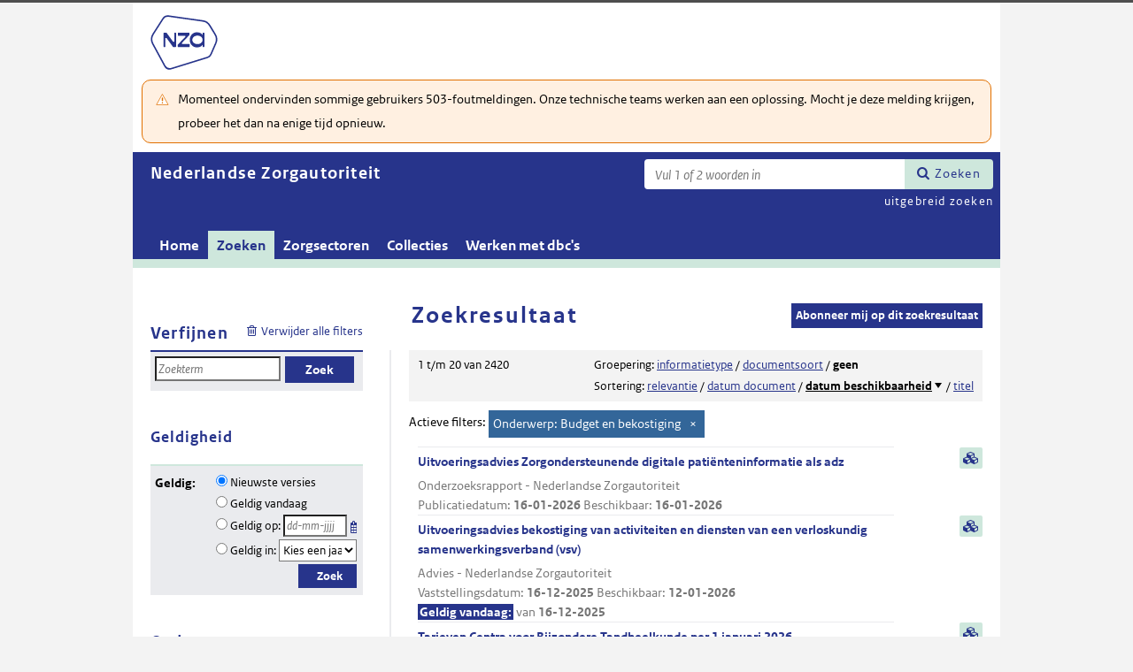

--- FILE ---
content_type: text/html; charset=utf-8
request_url: https://puc.overheid.nl/nza/zoeken/resultaat/PUC_231186_22/1/ond/KW002/
body_size: 51579
content:


<!DOCTYPE html SYSTEM "about:legacy-compat">

<!--[if IE 8]><html xml:lang="nl-NL" class="ie8"><![endif]-->
<!--[if (lt IE 8)|(gt IE 8)|!(IE)]><!-->
<html xml:lang="nl-NL" lang="nl-NL">
<!--<![endif]-->
	<head id="ctl00_head1"><script id="ctl00_jsinclude_jQueryLokaal" type="text/javascript">/* <![CDATA[ */ window.jQuery || document.write('<script type="text/javascript" src="/StippWebDLL/Resources/jquery/lib/v3_6_0/jquery.min.js"><\/script>') /* ]]> */</script><meta http-equiv="Content-Type" content="text/html; charset=UTF-8" /><meta charset="UTF-8" /><meta name="viewport" content="width=device-width, initial-scale=1" /><link rel="icon" href="/App_Themes/Algemeen/images/favicon.ico" type="image/x-icon" /><title>
	Zoekresultaat - Nederlandse Zorgautoriteit
</title><script id="ctl00_jsinclude_jQueryUI" type="text/javascript" src="/StippWebDLL/Resources/jquery/ui/v1_13_0/jquery-ui.min.js?v=9936"></script><link id="ctl00_pucresourcescssmain_min_css" href="/PUC/Resources/css/main.min.css?v=7310+" rel="stylesheet" type="text/css" media="all" /><!--[if lte IE 9]><link id="ctl00_pucresourcescssie8_min_css" href="/PUC/Resources/css/IE8.min.css?v=7310+" rel="stylesheet" type="text/css" media="all" /><![endif]--><link id="ctl00_pucresourcescssstyle_min_css" href="/PUC/Resources/css/style.min.css?v=7310+" rel="stylesheet" type="text/css" media="all" /><link id="ctl00_stippwebdllresourcesjqueryuiv1_13_0smoothnessjquery_ui_min_css" href="/StippWebDLL/Resources/jquery/ui/v1_13_0/smoothness/jquery-ui.min.css?v=9936" rel="stylesheet" type="text/css" media="all" /><script id="ctl00_jsinclude_jQueryColorBox" type="text/javascript" src="/StippWebDLL/Resources/jquery/plugins/colorbox/jquery.colorbox-min.js?v=9936"></script><link id="ctl00_stippwebdllresourcesjquerypluginscolorboxstylestyle5colorbox_css" href="/StippWebDLL/Resources/jquery/plugins/colorbox/style/style5/colorbox.css?v=9936" rel="stylesheet" type="text/css" media="all" /><script id="ctl00_jsinclude_Teksten" type="text/javascript" src="/StippWebDLL/Resources/js/JavascriptTeksten.ashx?v=9936"></script><link id="ctl00_stippwebdllresourcescssstippweb_css" href="/StippWebDLL/Resources/css/StippWeb.css?v=9936" rel="stylesheet" type="text/css" media="all" /><link id="ctl00_puchandlerskanaalhuisstijl_ashxidentifier_3d22" href="/PUC/Handlers/KanaalHuisstijl.ashx?identifier=22" rel="stylesheet" type="text/css" media="all" /><link id="ctl00_app_themesnzacssstyle_min_css" href="/App_Themes/NZA/css/style.min.css?v=7310+" rel="stylesheet" type="text/css" media="all" /><meta name="robots" content="noindex,nofollow" /><script id="ctl00_jsinclude_Cookie" type="text/javascript" src="/StippWebDLL/Resources/jquery/plugins/cookie/jquery.cookie.js?v=9936"></script><link id="ctl00_stippwebdllresourcescsscontrols_css" href="/StippWebDLL/Resources/css/Controls.css?v=9936" rel="stylesheet" type="text/css" media="all" /></head>
	<body id="ctl00_body1">
        
<!-- Start Piwik PRO installation code -->
<script type="text/javascript" async>
    (function (window, document, dataLayerName, id) {
        window[dataLayerName] = window[dataLayerName] || [], window[dataLayerName].push({start: (new Date).getTime(), event: "stg.start"}); var scripts = document.getElementsByTagName('script')[0], tags = document.createElement('script');
        function stgCreateCookie(a, b, c) {
            var d = ""; if (c) { var e = new Date; e.setTime(e.getTime() + 24 * c * 60 * 60 * 1e3), d = "; expires=" + e.toUTCString() } document.cookie = a + "=" + b + d + "; path=/;Secure"}
            var isStgDebug = (window.location.href.match("stg_debug") || document.cookie.match("stg_debug")) && !window.location.href.match("stg_disable_debug"); stgCreateCookie("stg_debug", isStgDebug ? 1 : "", isStgDebug ? 14 : -1);
            var qP = []; dataLayerName!== "dataLayer" && qP.push("data_layer_name=" + dataLayerName), qP.push("use_secure_cookies"), isStgDebug && qP.push("stg_debug"); var qPString = qP.length > 0 ? ("?" + qP.join("&")) : "";
            tags.async = !0, tags.src = "https://koop.piwik.pro/containers/"+id+".js"+qPString,scripts.parentNode.insertBefore(tags,scripts);
            !function (a, n, i) { a[n] = a[n] || {}; for (var c = 0; c < i.length; c++)!function (i) { a[n][i] = a[n][i] || {}, a[n][i].api = a[n][i].api || function () { var a = [].slice.call(arguments, 0); "string" == typeof a[0] && window[dataLayerName].push({ event: n + "." + i + ":" + a[0], parameters:[].slice.call(arguments, 1)})}}(i[c])}(window, "ppms", ["tm", "cm"]);
    })(window, document, 'dataLayer', 'a05b5d0a-cdc0-4a19-8729-6dbe7a0afc95');
</script>
<!-- End Piwik PRO Tag Manager code -->

	    <form method="post" action="/nza/zoeken/resultaat/PUC_231186_22/1/ond/KW002/" onsubmit="javascript:return WebForm_OnSubmit();" id="aspnetForm" autocomplete="off">
<div class="aspNetHidden">
<input type="hidden" name="__EVENTTARGET" id="__EVENTTARGET" value="" />
<input type="hidden" name="__EVENTARGUMENT" id="__EVENTARGUMENT" value="" />
<input type="hidden" name="__LASTFOCUS" id="__LASTFOCUS" value="" />
<input type="hidden" name="__VIEWSTATE" id="__VIEWSTATE" value="BhRYWsIUpet1QqSF/iqSxh6L80FWXj6X4Npi5iTo/w3rivG+hQSKo+rYdpB9LRyy6kpWLH+gr6cuDIKjchJ34ZLcFyHMAIE7pB80vZg+SJnexIKcDzjTG8oa8zOpQHGzNhrZM/8fxaU6kvh188BJwN0eJXhKZyTSJWyKOYD87JrWIsIZcpmIzbue/[base64]/vs7pd9sMe3MGKgBvvKJ9b/7Zv2UJhqdt4/uJqCgtOqU8zImgNmOyPpfIsLJrHsvEHtbSlJ0Sf1CiXK2K1q27JCxUnn03zBnVQq+e7/IAU+tESsJe/olXsZ6Ytxt3bWpSSSRTNCP413cLRZeRftXfrKT0LqCalTBe6LGNBwYwOAiqCAH0XKfwGMOqzTij62Ohyl680IDzalVxHz/7W8+r3U8TSK7t+NyHkmDRYYzeNurB6w9OlqMweV8XOMQX1dTYAiOoc2cHmYHi0HfZN4qb8lBRNPQ0T75/15/FijdYvQS3xuPjR4yCjmP+2THavOG0QeH+oc8tsqhbA71me2Tkji3TMPmemmxUui/[base64]/7s8cXWGG0U8YEZE5x0hm0U3MTVD4aiJFs/zrk3k/zQqrc+1uthw1fdA4ybnvlFWMxlWbIBdjSez3n7ZeIF8s6hJf385cSaApFh4kSGeqO1USq1Tsu9i/nAn84o6ZfQBEnNe3jhNmW/Y7Vq0ynb8fWf9+zZGRkbuZqnLXTkwdN3w4T9Vxxm4O3D0ghIF7tZ/xfVJdlnwrAZXhp2piTNxM+fkkGDJpQosorGupJaNvM/+iOFPc1svuUxEH42dW1Vp1xhuxu3NP1vB6q0AG9XZ6AZTBSZ2LWwe5MeCzoNIAQhVOg3IQsHv3Rm6fJ16LQ0+tUVGsgM+p0w3xiARV/YfCeKzrB46P/GWQPvWsbzeikbOdfklH29/Jre5rJWTwa/SefedU4w58Fe3tl4Rx7Q5nWo+al5YeW/[base64]/X5C3E+QSpp7ifOhZNoWgw/G8wAdqEaZXQ57Yj6EEeKANWRGo08EuRDRZTzAAwLCS3JglQAgnAvbolrSwuuMn8mdurKkRp7sTt9NR3E/+ECsg4caizINRdEcmCC/T9U3VYuzEMjTvqCF4TTtDpk44cCniZYpmUZnr2KTDWe798kx57W3k1BserYMP3XTX7E3JwYUQRpvWe+k2DwWH30IrHXFfcUbSSGNRaCJ3G4A5hQ1spgMahVImpoU/EInOM66BTj0ymEaHF9670ELVNdhSOMCNPqiOprYNM4c8XFe8HB1w9qcTeWZc9vXwUdG7zM7NdGiTSVJpw49a02wCYI5zMxMBgAyABu3Zgqe+ZrcjCbyY0Jdjy29ort8cC8I9ZdKk83cINU828GlU008YsxOBZ2mjIotCEOzMsnbXPnQQeP/fvi/+6+KRCnF7Bi6YZQhUMoefEdSDzuocmyNlHerr58CAYscyHDHYGHC9KqxGcIsRkEvWkeVridCmaMhisED9ZDU3DsnQG73B+V+ifGKnWkZCEtNTgP9srwGQZ9Ln/fPyhwb9t7lsqHNdV/p07FvH7qEyrqD6fsRvEnNK2lQkHtj6VgaaVNnY/rmc9o/8MDVbc/Y7Cp5/LdibT62lIml32lIEglMyCk0isyn1ODc9T3vw3BT0DoytzXiUubRvydkh17B1pDgMgvH0Cj6VXcZI/eH7sHW1uR4ud03XesFpHYTjNwKCvoXfQTrOIXI8MjJz6Ywh8iWM5Foqq5h/i3pCjNiQLmNLVSUqXa7pg/EuLHVPdIF/PufuCNB4YsPyBwHh3IxeOdZu1GJd1hSm905PblVTec4/+NNvfuvGkesypBGCc/svataMJ2iSWQRayeteiK4YmJkymNojmvIbLJFsK9z+b8wzucJsIdxTcQHdBoAM8/BGKqqD4DgEAk17jb4F/i15yoKGfjPxBIx1AddOmoGXjqPZfgL+AdKjI9pmUDdrXMWgI47gz+iKNWAYS8svBt8dVS3ePYw+dIpdvT2rFoZVyPJd3yRwuJIIdS4b7SPgA1/lIMJKvUzQEqZJw+S+YdSK2Vy3VPUnyEDjNQCG+3u/bjsvF236lex9q2HwzxXMf/Qw+VtbfqVRDn8jzYbPv71b5ld6iX8k0DTKKEfbmkcJtMhqROEv/M4aFwfx10FfX0SXC5T8jLsi0RMQfOiFwV2RFRmO2wmExYCjNaB51m9eEX4JKYwySpsfc42ji+SENvcXjS1Vzt77S1+eJR3zGEvqAFht4EGF5il1KvxX/pyJy9Wi1w3NeQDZyqCeXdcXVGxRDr3j+W6paQwA44xSDJjn1dW4oCVzTqzFXUb1EJH5znzAnOb2RhHO+uKufQwtiqEaF3GCiNMuvbumTRJEVW0g4ouNCyyfm1aRHngbG/[base64]/aQtnXqik5grCW8xarKl7bnJIIjRiNdkWsVNZPW0IUbR3kjHElD5wTGNSrIIkFz1LCpDmdaOhXH9wL5DzTmHpwZcD0TENKdYNiw0xQLac+MXxt7mMH28rAkP2jEjjR1aVix55ploKJ9LJI2TD9giNyqHh0nvA8HR2+90YNLgEk3hpJ/Bork9wFqrlurgsHuGBXrsId8ElemZivoSZngdQvFjgb0m5ofyJvV6HwgL3Txqa2W+8MKSz81L6Z/o529opgFJGOfs2b4vfb4bdFgxq5s7nJP6+hTwSGbwsniGWzA/Zjx4/C1VPGCDSCgFf/2888ElyREYF6VKdXDeaBA+iEwqa3ikiG/K0JlO0G3gleFcDj7NaGA6icTloIdCtGu+WzJ12ZZcv8e77Lx43KSVkQDBsr5eHHrgvhSy102kLj4Cqe2Aja1Gl8U8VFDuqWjkriBQ1dqqoaW15sbgQ/ay2l+JdzveGihkNpwe5uin7R+yTiCY8cC1CxOaZSnxHUciS1gtrZYgIhkhXjCqG0Ueej3dbm/qr9pmnzBTVY4E2ty/02ipxYz8YWar9f9C1xRPBzrTpLb/NmvA+I3hFflYLNlO93jHSQs3JrMoEMy97ISpqoShvgDtL4qwAXV+yZCZhKluP6wniKad04FcZPEyNQDMlGolDBzIjhBBqt3JCSJanfhZZVPoXD7oO6/MSfElVmA5VqiKJ8fOREu7Ba/0amzgZlwDaVRVLw2c0uoTTz8mzpy6pNIQFKovHh0/F92xj8hVepec4b3JJl+F5wfjjETresB02JvowJ2q8BG4DcwqPT2LRrQzEA0/BsU2TXa6K7eonFiD01xszqEdtp1sM4Zzxvcu0CObplbSWO2WrQomqgtbtmjSNm1quj7biX2ghEpeiPdHqEIZau8fB/FPsDA+6+SnMkAhnK3W99IgXOBzxGPWcXOWbjqy8AUVYAfcc7euqCrSeOvHy0BNSLvN0FAVasyyE/9wd+MXyvtdoh3WXYmvahfMHedMq0aQmXGcrzgGft+ckY3bE3IaQEaN4y5wE+32f+xVRfI7w6t49V3j1Fnyw9X8XCm7RjjR8ARtudAyO95Y1QIFJ1OAX04/OhnEyQxvVIacFOzLUApf0xCCnwZH5jElT4rXgM+0tVAnTvTY8zywB+hSz8M1aD0C8LU+qlyLAmtiCxnV0Y0/SuYdxrtgyGZ8hOVejBK0oj7CWNb29X+lQsN/26vDcsukfQjtPHvR5Xl/GzEPtga5e684Y+C9cMOjfa9sTw7438rNGwim78vna3hKZnOfLrjZwkVLECc5os0+nViv+6PUK/jyxtarlNVimG99Y6Toie7p66YOEvXPCnMipRgmgEpg3kNuooqFgst0BwvhvYh7Ms6OJHjRXso5gWUG01kCV/9SSwXhr4ou14/WuUhC5x6sku/bzM23L9X2lrSqLliMWk5UxPUAzYEkB21XUko3Wg5H+8IzTZsGZo0zcA8F+NPyuuH8QA9RnpUCjr19gtbywUxqwGh0Csz/qQA3OjOzwxHybOb5H97yiewVhcoeokzqTp5IMo8+q6aPLKv5PdWTw5064AyrbJquUl3UAfTKWD6cPNLDW9BvGjcUzrf4s/c9aimxfGPr6ovOqXJ731xYUeIzjqtq1VZUnG04NLAZ+nwY8GtOI+aV1nBb6qxdFVB1CndyBMb7fzHJBmqv2qXqLhTlqyq3HFcO6wj1mldV7ggihDx9U1ieOHSFgCufRRvKUrec7n7CzFe+/KZrzzX2W8Sn43KxEMpltVvLZTpjXd/enJyCGeMoB+NwfqbShNoIJbbv/ppcL4UVd2PYWYqXW0+2uji5A+/7nYFq3FAt3WIAyUQOveecCgh5PnWyHoYU/lJ3Hw3KN/aLCCwrvNqslzoD7ffVLdvY8YSdBcOYv7rZUWcTp51h4jMIDStzqna8C0Tfz2ECvnjUYIzRWS/lvAb9WwPkZ3wyzPUpcKkTl4FWcVJySbXAMRGnSHYljPtiuGjrvptKaiFsHSvdRtOKAtSQMY/nGAsvbnkrDJVUk5si90Sh4PqkKShN5c/P6QmnTUqynNat2dMQEyzdDcKiVKa62t9G+5m00KV8xPyaTsutXuKfEjNyN+yq89t5t5FaGueUsAev2UuEPHxA+Ybso3b/y7QUCkNdWOj1NDHJAd4c49oejzXlDVp/in862cdqooASxgg5tbhoNKhG4zhZBXczN/TNKodfy5Lzj/6C2952PIhQ7a4c/y2j/SNLBR5t25NE2F4u75fNILAj1zZxZKl69qNp0lhaVxnJfJ6qmhgcQv/gbB4YSaYRPDeHuFxs94y1pLCe9ixXbBjylE2mEgUVsqbC8wI1S8hVZO63r+nLTrmRuvEMWLDm51t8e8iYXulBbB5anBykk646XilLvm/mLsvBs79fct/GPpYE92pRJN7Duhku12BuTyHp1ZL1uapkA9nCIzED/CxmYcnjvndxHi/eKcdrAvA+2usuz6lQ9QmsBdmHRFdS5VPobOE1AqjMjaibsAqFcNLOwtDfjg00HwUdlnKughCbXQcQQmnv6o3kG84BHHju5hGI/Gvwd6WyISzScPDPSDeyVM6OKujw6klhH/zUZexZpZu8VcfliCmuYRKo+MaBHDDBxQHwMHmdQr/FdXY9et/A7t6M0n+5LMYuxtcHWCeMst8QSwy1m2EEDBjo1bwKZxQ8WRBYr7U1NHYMbm4gGhCGkXzzboo+gYBRPuMdjyOvEcLqhNGk4ndIGV35mkarGGmfMLcf4bjRYJQ0HSDDXyACQHM6mcPYSxK/Z3FQ58bWqi2GjPD0TLC/t7Erm3cjocGaWwS+6w4Awr2Yr9RkwnNV9F+uDwew/2d6BlFnOaRWXN43GySDqAtK4/umAa0QpecnqL51khwi6AZ2KJpLqpi1AlQ6AfMJSoT5FOVT3EbObScuulK1+d1jWK42biG0bD3GUMkEpRB+/DT8vKbZgH9SG/dvk9aN7VriZPovKSzcJHsEYw/APDbbmwU+johmo9/15Pqk9NR7+sNwe1T4WXkefmhrIMEBDBAq9GvDA1q9b/2K27rNDLdpkcJIz9sS3JLHE5qED1qQfeNSG8YNiq5mBDNmT+SMy4wWOqKkU4CtOasVECe+CWwNket77NXxl4DV/GEKT20JEb6b5saHNT3ot4JE4gxrcN8FGg5AVZCbONWRvWqDq+RMMCWgHD06Kz0berIU4vxEiNYHltuI4vjlYsooaVqDgZcWoyOavEkUE6XwG0K3JyAxG88Bf/VPB6cGGMRbyNmXUTbK/3yoEQENaXpdw/6zhR43JC0E7dCI0D3jC+CjzZfrN/MPagMCDuWk3Oicradk2kve1cttSTNp/5RtDijk2IhIfxnRkgGA6iV9ZgVEy+lACyd5HutZs+Tc0yycP0MiJtAymOjrE65LkYEnj07r49PoZBYU5E/WqbAwsnjO92ETZk5EC/zXyGYFx+euk51lFRGaTXkEF0i+NIJ4ucWRnOLaU926K/HYO+Pzn1A1JW2qoQns11t5nNB8F67iKkz463YL47PzApdqJHYuvgU9O9XLvPhllnUJMzSPVgkvDnqOxTQUeLb4l9om8D4c2r/4fmUjHNQ0dGBlIonE5y8Ssy/wIuttx/Fvi5eEZ1VdI9nsh3SpKvP1KpKA5NqnGgNrs38qc5VKwW5nuXCNDKnpQuAovpL96ueHhkR/5M2O49LLXY/4avoWfNjaFBtk4aSqSX4QHr/FWcWNXMPSWTUbVmSFFFRxacaXL6as8vljZw/r6JElxZjHV06Xot/0JkjsW02fBS8qDF3qjIpRCjtKDaSb1ieyFED0X2pK4KVRU9jYzvyUMQ675+i/gvdMzpAYYN/DGHXkyvoQKCCMfst3tfbVR5s9sFRs0Bmr6lSegdJdrxQu3jqysX2HrHEqrRG1NMc9ftDIIjoAjm2bcxtmUz4H8jWZx2FEiI5GkTiIf2udUmhnNUc1FVKyCQ3oM7xTK+NS+7HIULyfSV1nSajToKK8jpJmFuOky6sv+ClxWLQV7lzwntGrqz7Du/2qoXP6hAPq++gNpeHzL+yYNsUPH2k56DjPvu+FHoGjkOWINqAGWRA4W163fH7vhO9vclyprWI2F1bQ7eVx0ljHCjSEok1B1v8UlBFs2EuKfMCay9TziXQg77kd9MUWxMnw5daiJiOi7WE1FnddU1mcRnhxPrtzctz3HiPuQLsMkKalx/VTEi9q6xRL7PylwGXGWHGzqzZE4J+xWTeLnKVP7dhcQfgiGWaI8odGvoooCNa/SVX7s/UCdX0PMdpCYl077Jz/hdQOdHzPE9/Gk6pvzxAYRBpq72SAS4HrMk2xJ6zQYsw8DMywuetWBWPDxXAesYjdKcDmNpX41Ccli1Vcj4fEADoKXfIz/gO2ByiwuPNB0NPJa1f5JYkL/f87cAMTl2dGPUh9HiFtyoZYAC6EgLPESJ/xRkm0FbDIM8v03kTh5mXUIHo9tYhInL1dTiMvwlLUruS7NCxAbNn7AnqEAz4EUgS+W1hRyqSFGHzejaC6XdqCTLsJfG/mwZne30gyjJ4VbnP4fwEW38DX3NQi/38326uOwFH8LIYnONOrJteGjaotFo1N1mUmsMJLsWU94FznsLXJwW++ovOVNGxgILaAJmk+7rkVLIoRT1/sxcQ981H72OrKx/YDB62Waogs6FSk7DnlJBAAdCZA0iug6bnF0HkS/ji3uU5YXojhgDxeBnsJYpG8nduLGMsblON0wrnHDIbWOvrn4ONNgLJb3/[base64]/d93X7VvQfPBdv3wZMCSCJC6LRuW7v9NPqDObSGFkXORXOXcr65th44IW6cTnmkG5zqL0f4u1P0cCC+ZLzLAchdespPrgwHfdrAJQh39tgRA5v/lVxtIV0gc+ZeSevIzw1fZ3+GWIB95DofDCJCK40u5elQLfOc4AHga1eaa/tqVBrsXHfkLzztqYMcfYzmwXZEsF4y2AXE0ayLXkjJyaB6twotA+clP0TsysiTYch97lhyT4GW2N4Ww4PtxRWyRWkS2hLUDHPiTp3V+tuAW5fSm1kt+JC6IPZRFGQTWLUTlYMysBUyLjhLi6ppzsmr+qJ3yqndtjx4OsWS6U7WG07H85i2k2/bYFsl4llzX7mN43eMmvADgEC2MlfsVsAhSrli5Z+CgbRaVy3/nrXKi2r+4PbwTKX4fGPk1Xx2lUdRDOYmiLSzBtXUlsrvGNHhITdIsiz+LK/xx9luAAVC4qr4/Nh89ShHey6KKJXF2BCvq1k4IdnbhFuNgAkwlaJZM0oj8elQ+r0pV51spNF5em+WwCVaQVgJigukZI17wpqUIP193jabcR4/pIFqSrqI4VacUwa6Nrdhj3wNcQv50Gs3z8BIVYWFj7e4Et9BpbW8X0v1RkbZ2Beis5vjP9I6G2DmnlCoB4JwiXSjl8FBN6smZkejFMcVzpUZCOSNNC88vfZ7vB9LsrkPCanIcPoqwhjdnL0T/i9mlHEy4JnSKMdx2ZNVufrt2vULy0BH+U1IgqnDeUYZlGQtt5urCqvh9Cr8ruq3zKm8j0HfDBVJGufZbRwJmX/c6udr36Zv7jI7+e67eT4MBLgzO4NATZTvw2OR25IQDPts/TELQWd58gax2JgsZ2TnvR9iZhTuYPFcYtklzXBJFi9dEyGeWrKFIz8d7WxDSBtOU1Hfqvz8jcx06pVZi/aGfveV3V061E9ZgreRZcgpCNruGZDWWKn4YmT0BpGXW1TJAKqV0KgLPEap5JYWa9PWbw69tFkzxnfxAxhJb17m+EhQkuVhG4ffrzPe8InCTJ+n8tfi6bbZWxUSD/L/W6RdU2HSepwTbDznOx44H6ygAKl1oDuiPDeBcSd+CG/vTSNHvsTDzoBLXQcuRCONqpoOSR7+M9/[base64]/jd1bgRBfbdjNeaieNt/1UQKgNBMvPc0oINh8cp2TF3az3W+7lGNdqPRbl+3BihMQ28gGaSNRDEXiXMkyLQ3QXQy/Pu5Lw+lOm5GRlsG+q6NZ7Vc0VN9LXwEujmo82pg0Rh/IVTeUDLnyQ5oeDcrQBaBu1J/jvpINXQ27nohOiXUH7nIE/qf0+zPLZJxIVjbnfl/GMga5A4utRmPxSWC/6aMaPwCTja+9VQocVBaVQSb+3vTeAWKae/YFjR390kPOSyAvYcAvSwK6eGMeyGHPky/rYo05PGiSTw+DL/n+FM8BYlzk7mW7PSYmizh88GLJfUyeIKxE0lV+XYG7+LOAUqEgKSZU5YOrTE+C9Q0CYt2kSJK4w3Wkrp5fT2lGrRzYifGWvfCgrD3mVFpq3xQTBPPBDkvHU+TLIJZnuzlle7SG8urijWqOctlgVom2d3c0PSrG/XmXwfN/gFx72admVCExvx5jQkxX7adz4F6ckTVORZOobcnE4nKsp4FAPpPLeIAXMeilNykc+Cfc/IF4v1UEJ/PH7lRzSEUDwv3tGim1TSPlLSl7xnU7nCZxck4FBAsaiu1jxz+Gx6nfD3eJ0E3WUFAsJs+6FlhcT2MEVh6q1gqdrQ1wu3Ina83ZexicB3HXfBbPWK07IJEIdQc98DlKIbULvkSHvW7wgxnZ/hP7upIgSmpaEhka6FX3F0zp+Wlv+ukeM9CboSJixdFY2gzUAlRkqbYBVrv5A4E/tafXpIRs7ix/BLJNeL9LTC02kYbHUoVdMJrO2HTI6nHYVHJDbuVzqjTqdYdgf1D8r3ezoGKsYcubaqORhOcHbDBjCEDX+fxt9x/[base64]/QNjoRPcsIUfcSG/Ky/kK4PYOpL6dazHGucgVEJc47O4xRLodOONxdWwn23gtOaVJH1EOCoXYS6dkjmrg+HQqC+yLnMHZxizJc78YFxowuuErjYtDa+UmNARUrAZBl38YQ/[base64]/ddKtlohuNyrOglV78p0Fp3UprJhRPVDKZdjIz8Qw3qYSBwRMMBa20Sg6PfmYsCDGbXdzyfvOihgEm04fztpxLonlcGDl5yydKd2GAcwmgqiviJvwaP/tjab8MPzMnHjMxIPLFIHN0XvS8TryYalunf6tmn7OWBwoWfGCQVFMTMuVxwOKWHal367LTbF1ldktdE7uDDXj07qm8FgjygkgANWN3KQV+Uedv1eyj+ITdp2CDzfjNT2ive2WIhOEBXqGfzGJBqSV6uwCQFBPLv0znm9vOl6y/hz+idvl6xo6leGZNrjjfeyrud1ROx3FQChQF7QTw8l9i5KXqoI6VA8DlRegIQpyBrfNQWrujAKsXXirEoigLTSLfGTwcWk+JGH8Rwvq4eQfTo+jVG4n2L5reC6249mzV6ZMyi2vv4GUOcqJLNjQIIqi06TIUXHf8GU+bF50YuObpmYneKRMi5WFaInd8/6Xr4iR6Fig4sfVjqCeyT9+3il9QN1/0GSDo8budqHLgiC7x0Ltoit0UECwDmPVT9wFX5DsF5Nd48nt4qkfJrWauNi9tlEk9zX72KsORjcljmg04kgZwEEetjmNfFAj4iNcJE/1AKImKeVZTSGUNj46GzgGR452ZX5z95B6lioK9t/0N+U7NCb+M3iLMlzc4g1/fnVa/0+xUjmIAtZiJIvUb6khVZpW3BLbOh6LzX6xJV3UTdsTdcx86e5Z56PvHudZCZs5ODhR9lC3u/yNOhluP3oEeHfOiMIkTDaBHzfoPvf4PkCSh0uE0K+Wz+UVe04LJN/F7sU7kn3Fso6/BRkP5EAvC3wgG2vD9/sSv3nkPJPPdnHWxQ22BQaboxbGOMmIMYZpDm/3xeZAEC5Z/xGsTXMYVdJ2oh4CZOx82y/38gDigG8Cmp458nDEbLfzuvoiHPdTzO9qXmqFQN+0ffX2WIt9P1W/zYeEoqy5VM2lRVGDIqaJpeu4VZJiwivfX6TJWSA+3728Un0595Q11anhNG2CI40d2zkp80+rDUGXzPUSEC8mIS8lSrcQVzE2vHwaC5xZUJZ77XqyLYkmn0wAE6K0O5nmiyB1L6GUhPjnxrb7B3bf+n7gCOwFe2sgJuSzKhsK4NZ9NcDfM5NtSIB/qUiM3z5ZeOVE1PCiduwjnPxaNIPwHjEI0CkpyKf0yAzamrV5LS6K8XKkIYopaqoscwuagobcRqbtWsd9vj0WEKmHnFwLA6TpXIJzGCRsumdryqUDpRcH8K+/MRK5Po9YAqbs8dswHrlfBQ9gEFXwjHfi/NxhOKbXnciT5xAlzLMGhq56dK/AtMUxtZ0dp1YgVCVOlhBSUkiFeaxfyUvBlcS4ugacbb5D1D9QpgkvL+QDTGiaHizbwFMWqSQFEMu2Sq9TUw17iezUCcqurmYP+/YyftveuaXpouYoFUU7qYtN39EFonT8uXsMsscH+WwZ9NHaq2Dg3OYJ4AXO1EQN1jvBuIXQLTGY5TURPtH6DQv3hqI0SI/Bvi8QWJLSZ+gwjIcjYTdNGpdJGbvUrSA4qf20uxFJLXe5+OL3whbpDytNc59NQbpgzaBWZaE6WFr4G5cY0vR1GcZVThgROep1ERh4NIxoPCwslXSH0fPc2jgRb0H/hAryvhNJfLngT+/fY/lzYIhyptUi9AwNwRBuGfRf7ob1oaJDJ+Hdv+C6j7QdFtvHmxg2/WvShdab2oJBe/dmEPsGG3EJ1CMhs/bofm5akr9X6qBU7q/ObQ/ibVYB0vSyyYew3OkghiOxmkXIZX9Xc79cLSSn6OpOTwUPDbWDYhDydcyLDjXq9ohMqkVQ28xgDwLM3BablWMlw9fDZMeS0or6Zj97PbrmUUFOkzQE2ZS3rxNJX884DPTrPAlAEUl5d7XEArA3PZSA1ryAeOC0Toy/GQ+5DJvFXnd9UrrLsx0foYaqnb534GJEVr48dbjkOTJYiTpZqG0ivK2NI+CJKBjaNHiC6inV24ZA+M0+N1BfBLQbEocrP+cZWedQxjqgHh4G2uk2Om8QQw4PE5YlADPiXwkkC/hWmKvrIygdt6/2aFLK+jvZcW+9Ldt+lmJRJVDtx8hVWF92YUZUYLDovy6sjwkfzkjSyPx7ClBLcgMW/NB39l9Y/OYXSyXPYTpopjNu2Vgmx/Z0bpVJM9b4nCN5z5+mJtnyTnpNy8qREr+I8Vnaa/wT0oJ75imHsf7ZW2aIgb3ruBQOsvCFepZSzbZw3baSfAgNh6Phkp1BCKxbeB45glJSanc2/[base64]/TnC6xngkirfx+IIOsIpMifuKdLr6Fu5DML9jNRZwNQqbvsXnIfMQ/fiQpCmeiFAZn9RGqUcyswlEIIQCb6i24UJ76xldn11n97QmhkG6SwIebqlEIzSyk74RiY84jVY0pMlOfX/[base64]/nwFvRnAqTJOj3eBGombcD8knW29UEZFxXfVKvdfmLsrtIzTa/Sjqt/IHgUb3GYk9OWavE86PhUVq/ljApHVblILxoR763xKiVm4ITCEOXR8kewpEm9Nd6cgublSPMyZ1fl4PbXYej+biB6PIMiylQHy4TdlPbDMrZaqm1NyW/BF3/lT+ekYkmxFVrhAh7iaQST+L8m81gfeLEmbyHUHzW8xKa8ZSFt1AU3tR1gomNsMg14Qzn672aUsJVLfxr6DIGOPbwdRhszmUfC2Y+PrBYpp2FXeJ/[base64]/62cE1m2418Zcke5j4KCyO4Sh/fUtu4JGveKMKZFHaWMiLpN2rRr1uNeAKIcwQ12nqF50eaCK/3fGdA+nLx1CwzfVh1M8KGgfPo+lMdAij2PV20d1+UbM0nwkJ7tWP6HCV1e2a3b9Poet4Lk82fNLoFU47MNBDS/6pL9r/lKG2CdRVkZHXqD+whxICFpxWB3LuWnFaBXSIdzvdslM9Tc6ZZzBaY6YN536y4c8bxKRDxkVaiBgeQbRAPs4nYVWArV51v5Cs7h+SxMJsFojw+vlas1Wl2/37KGgEaWrSrvVJ4IcKe0D0ODvkSr/[base64]/glodIn+AQymmns7RlBIBH14c4aJITLkEe7mg5q3igb29TPazviF6okSsyC/3Xw8SwCjVemiXHwch9jKOHCm6C1g7jFH6gTYpGOel6XRzhZhLtS3ekJEQBSzgi/lNOmP5w7voeJSdFILJrBgDI3nZ/eeJTuy/LhmF60yZ7DR+J7Z6wWHsDfFJMXUuC0GgpY6ReWCf3fPtVNrUhkN3P5tbvsI3GswYApJgBP0MbYzax/j4P1/jGLlXhUD9isIUYRgjZOgpR3nbuW+5ra3AyUa0C/vVvrKSTH8YgDLBTjiPbojbw0HC5VwP+c1ksSGJ02pfhA2/y5tOlUGIiTMHp2G70VKwle7YxeTaaJlsUNpI6hT1oGx8E9VnQpOdULtmCbgpD/pk8AlMEV5EpqvLjyFHNYmODz1hQO1rwZJDyP9w0COAHVXFtE7QosSLSgT3lC7GAoRW0o+zvTO/TOoPUcs+XTRuCdMHrvs+UA2vbzeEsNmLES/P7RlKtTtSfHl3NxFFIk2Zc1ZJ0771natVfM/z+FH71wLamLsD8j+LPmzC3x/CQM3kLZNXmW35jf6gYuhzZ/[base64]/HcMmscUMdGvJPG8oXE6DRBLUEYUxyY4spFOISaydndWxY7uuOYYeaguKCbIiTp7XujLD2n6d2LHBdFgZxNJvT3Lw1e/6JGKvps/g9pVffuOba7fy8pT6FNPHwb7z3JlW1U/iqoRgUmO9UCb8jjdfLwYtmPcfpJcXcEcQNmegKGbSmeYWPbBSvDLU7Uz10jgMKIL6ukyJjZrVIvpOA3IcJUFSDgTVjfz483zlE8aegcPgRB3RppyO0tZKb674bpc78LDGyjM5+C/FPxkmqtU7g0yV0reAZ9yDDvquSZQBOfkYzLGbm135MNvq0akb6X16ySa68iu//upEc6Yjo6zjjqaQvygEHQRh4GfDUwytu/07N9bISmZ5jcq7x8xgspsAvqn00t47K4hpSSIr0kw3+XsfD7Fa1yUYXO0f1PjDtpUs3phksWTj7FU9qZOzgvc6RquN5e8AiF7o0jvE3hW4rz8SL5UxoillFw40SQELRBQzeGBdlSieQtbhoGnT+I/4m/vLCQ09j12pPjpY5QeTIS47y8U3YHuP2kXoPpUeDBJgm7dcJOHx+HvaqrwHxxD8PJhHCqs/o1Quu1PbpkZejeJFq0pg0Ea38SZ/5MPGMwepyafoUuPZgar1agOmnsPAlIPJe4XW7nkjB24u0q24ooD+auqWQdXf2UvxEXMp32+0JuMs/qwR8PpBTlH87rn/c8i+8/McXo7VALmZAJufxa24iuthbtDg5hYFDTdObdUo1n5mlpYy8OCWeE1/vsN4H4JUHszVIvAcy9WRJTPpApPMp2W/c1xW3vFHWSl57XtbJOqpKV7kUybnEqm9ec1hTXk30tAcwnMK+B0q5BObRxJ9OrzXIQsRNDYEi0Gyl90zsx2xbu1OGhbXlUKqiTMHUJPLRTbY6K2Gi8/4a6viFjX/splTjdQNlHmcteyt5tsXtznzf92PJFUgSgawrhHA6frU3X4cICu72PawbLLEADfLKySuE/njEMpwdOFlzzub+iniXSbSNRspNB26T2CKIC/iOa7BD0/vTJsGxQQ1TVEZqlJNoFj94Wm0g8nRut4kCDB/2y0Hv3pc5pJc68/V6Z/0AtL4917X+n2CoKSAshzptZK1J1upuU7q1xLLyyb4eBrNUbMfLKw4dPgaHLUEhFTL/2colKnsZp6cou29nfMBWHdwGdlRa4mwCCBT3kN8g3Ua/dq4kWAqbpIgHucDaFooN5fSOo9zobXvA61FDck09umj83YVacnVlHQvQxsYXf2zCZZZzM0I6ZBTPuAF1NzrDlMmixx3NxsGVDp0MKm3lOMi0Y3XJ5/EyVYVbibuwV11/iAOEjYoN4+Zx6kTB5bLInSgftXdg4QbDa1JzHmYe0+nzghJZzmG/VOpitbZTwXkbBy0nwqezo1YxDnOkCvXL4eqjem73l3PG8S6M/81lXw+ztKV3gq6nZQS3xPF5zyy0SjH7oYxXW1vCvty5sAQ6ps/AO20vq2F7eNc9lxMm6g5j3zQKSpWVbZz4hOw+gytEmr1oZjzRRXo1NmTW/oz+uxjL5vMDQM0gLixr8/QBXFghhjAo2PwZy9eCNs1nzbkMWp++L9zcPbkPgwApVKkMUr8Ze1r7ZdyWKc07lC7W0Bdekdpyx2S/eppn4opRd5oCg5rwW8aSG+FP2dZgcatiXWM3KnNRRoP+ox0eQLSe44Lc+5TKhvKMXbtNcfqxpBPwZTZ3B62H+ZcJUNLKh7J6jKQpMl6A3R/gTxzXVQvlG0dLLwDt8/Q1mjf96+jnc91j/xk4+le2BymgybtBMpi+9If8k8LoLK1mXgtDhnw8cuJd2x34OWJE4BQbdjVDObezVpidSU37iU+0p3/i8Ai+oIXXxLvW4rpJ1o7llJXxSHUDFlKyXSi4zSyGpKDbiXmGBKUTgi6f5GsD+IMAGjQl/kAF7XD7Ppc9KXmeviWyGuelTLYcMVg93BxSBQz8IEqvg9VRv0M7rWbNXCbw4aX0HOyTgtlwUuFYAT1+hxp1oy4dzz5gPkbI1/1wF26fbCzWo1nwO1TSSmL93oilmxPQQVDVKCOFXuyTP/1F0Y3Le9h8L1HH3DxXqdi2eWAEOdKwcQ33Kb/pUiCWQzrQUb/XuxCFCGah068HEU01bTmpXB2Vde+r1bEf/yI8aONkwLH6e9jjs4LjHApCPy6mhaCihIr7aKiLWSsEwt5c5GjRzFLaXwZ7/tDunxlL0ymDEQY/OCCGUXjXRCuYeaJ3cI0AS9JndMsBaF+pUoyKKjcJE9YwpAE/U+iOy1dMQ+9fxvE0jC6TNz8lYrkKNYJlNU6RfliZLf4CDOpIIhNq70L7n3JdekGTgAnxWir1C6uoCAICwP7VtfMbzCvG8FixbyjibieS+D4agLJOiTJVE3+i6nAyyWZ8OwPtIfKLVom3RZDyphjS/WMm4dARiharEiFZBZihI+XaJEF7A6fum/KI2QxG/u0IUEqXUhdDEe71iYFgoFMT1MXPTqeNHWTl/Uv0QYMEQsPyRyrFfcfCfOWjVTJyibW/pMHKJ3Kvr61lI7tX6jo3AS/hLnn/5gY2gdDXOVDzzz0ca2LAy77RD6EgeySkW3g/VB/FRzR8If4eDv2Y0tY9f4A0OpouQVxQpRTpt0uaaECGIEAtIt4K7mNDfWv5xug1c/nMH3d2WivOXNiKbAXvDLMMVsyLA7hwPsMThsz+baFa7YVo18e7z82PB4yITRhAyz5OrjVyck3E0PVxdQIVQc1BKHiKLTo9a5A4GIzB/mOtFNtljBSnb7zhD+zGTqrAk/Ov9gTk+tWpB10hHRHbpGJbGdsxDlvdiptX8zKqOgSjLXPFQUDm31LAObyiDQ8JEjnBtnM0aUrD92UHLNOR/[base64]/1ET6S7pAeqnQ8LbJBVofbqm62Gp48rpw7Q8DFJoIY+HNCpPPQ/XCTMvkcD9VCi9ZrmVOPaNIIs7sCQhzVH6WD2IMtk4yRizNGWVzYSQGJIPQmRy/fBiI1AQOPIhbotFbVMuiC+16jf8DSRyp9vyBl+lA+fF382Tv90QCm0uOKolAcT6DL2DTCAkfMH/dwIwFmcLtK6SaNLrymCA31ulJaKBlpuuqnJ2tnqTL3oqRL+2bsRvAs9IvysqNLD3179VWBtgssWKWG8quWxE90pwmGuF3jm/G75n75I5wD+lyvSLtwwJuFWmZTlxN87Ag7865UeSoOmJxzFK5Mi469/Y8sIrHaBT1FSKZLvZMXqkfMD1Zih6bFaZ7uIr88igIDHYBkaNuLWFo+klSElfvXwldXxmPHTz49fTsGduWCRTlN9/e5vG2wVTOxngd/QpP6dl0/7hfpJw8b4v5ywsW9BwTsdDS38OAbhFgMJSPpZ831vewEf1sZk4CUt6oK1mKWMohYEsV2sXRjZ2ueqhKtRuKbOy4gCOEGvA4/RFrtCpam15mdUZnB/SeRRf3AQEo9oftGQiopkxg+t2dzbwLLQbLNXGOFt58eIHZ/0GoZ5CMjNCSOrCJpVHXpyrJvF49SCgPhvBhLv/NMCM/PBzJfsaWVOFwZi7Nh3nmaTimJoZ15L0OLp+3KudeZ0F5qPP9Ulcq11vVDdd+LESeLrjAcHzghhm3/4ON8fU1xSVW+QigKcU0HP0DnWSSYQGPFERYEPs1OLZLMowiRCvkRUl83VUUmaLX0nxqEQsTM+Pq3Z2cWjDY4inef6CV4H1npgxe0eWD5hlYuAa/WFhXooA+nNKN4Ge4JjfPIRjBP6d0r/HJVvTRiyIgodSxphJce01HIxEWEJ5/WFO+q5TyGf4ExS5y4YH1VSPpOP+3yX5Q5aEhfwH6+Ee+w/dg0xiDHmeMFQWyXvgsSPd2i8rxnjF8OY+mAC+8EldvWcN0U7rIJXvByzn6EG0xl+m/gTERtedAhmsotNVLBgSrdSiU79ELuJNqbh9zaN+OgxFlezPaE7Q3t7FULj0g8U0l1/Q9L9O3NepPoR0dcFgnv5b8AGQZBtDZ2S+Pyb9/S1qriF4IQ2gPRwQI/TEnP0lamO6K4cQVTcJQsC1o3cIKD9XrW/fxvI655WKBgQKS3ODDAHb6PWPSJ6kJ7jZuhpLi0zkT7PoDKrv0mSCgk4MMBOxFzsVu3hk2JQQbELMJuC5PZnUZao8hvKrtCPZQCe5CRiTF4N/xgFdLc7els6ESQ/4WxYj1Alf6I/SUa5nW3UhJZuIiDCkUQJTlbd0VNqVVbI7qLgQnCHurAoA0a2iCaXuBrU1mdbqdZIPsduCr5zNwdHPDNAnRXvOvN8ofLsKf7awBCeWOW+9SqPjlXnAyjamtPZhYVjR8g7ehICWvnKow87ku2rfYf7QGQKeJpN6zbkadNS/zm/PYKqNvq+9Cv9Ybd6gvRXCniPFGU7nRsLJeOH0ff/8bwYlzepiA3Be4qYBUCczTQaBWpUX6nNz5+W4Zu+GnXdIMLnn4kM2rJ+ltW4HB/Wj3lZEckXQ23Y0NvM7vnXDklQTPZr8ad9J8fj2Li1BSqoVGirnH4FwqjIR80G9ZqMVIZs6Dpco7VU7D4lnKcnLXpGYn0oKl1kfxX4JRW+xtB2dwrJ8cPTYQGwHZvoXT2LAMV5/SC656EPM8fd8hb++eqnuDKkA/2EI0d5z8yzEIz7igOg9uG/Ce/iu950wihjt1UKB5OgeQ3fBcOcPu3YY8wAM3GepdQpWrNo+xROb6AHYc60l1N1Z9RObPcVl1yWEV00SrZYt2W3idBWFSX66DBU91TWRJbT2TQEhVicn/Rbg61HrVg58JRib+Pov3JMnvkHUD/ChKA9h69G8bFtcWSkKf+B8CPw59GtHCsVjQvtg1FEVK/vF1kAl7Yw4OKxBqwGfRfK2trq23siSQIT4pdFiNoZ2y6znpzfhycxUploLtgkD1x27cCgk0KEuSOBW9KBKlY2OGPgdgDixwY69D6pvPN53e0s9shEHMRyMCGZGUzNUiuRCMVelHAnrs05LEoE/uRfofRISjEWGucIT9OP75oOiIQHkG+unWTkuvryBpG+dX37q4D/4EAeNLluxrnPXzLkdvn/1wyb9N3EvHItNl5piZV7XkwyRt4YKFTOY4KRH3qU06cPyQ8RG9h0j5EyLUE1LbKFk5LVTsZyoRHRBSGUKuoU1g0xQSTe95dNZfqaTBm9IZi769xdb7rjoVuD1w5oPuVmvzNLPCrMGy/RrZ3ppLIrJm8VjLrSpTf0dQwuaeIG2evoLpmXenzMx4ZUOWDO+6d5CucKgr5b+RaNdzMXn+xbD3xWF2qJEKNNDzJA/0GR0Z+em9jczkOb3lVZGmtyp3/zZMIiCAO5LmyABoSafrdOR+bPnreKMJsfTdHYnBMcWK1Uhtisd8TbWZ59LxZjICRuuMbTu3hh9pb8gXjZfQBVuD4o06tdLdKmpq3pdz76F6Kwvcy6fDlCtMco/llPUL0bwEqIeU5I3bdULEo7EDworQgHxOIEAwIbmKa9eGT6hmiSzk/fAQgUNr8iNkExDVMU7HOg2atjqE+LsxnVQozs5T7aSYmX2Tr0s+ksB/Pz1BTeAPp7pgI2pulhQi9kH8YEYGqvFl7ywQwExLMx2pFm71u1O5BmsaBSDki7NuRDEEaTw38V/rBe9bYJrJGey7Dx/otXaRdxlC9K2S/pAA1/BncpiDcw21gEj/gMPZYaJtS3NpIWguz3/SZ5iOYijFPJ88Di1zvTsK2jhwjiEt2LRvTAbLVVbSxsQmhGtxAiCqnlIlZT+JZGBio0dtenTxP2r79F1N3nOCCNHJvcA0OhuXh3dawlZFwyZFsClIrZUSe7kD/cnvPPsFxAmAQsES53yt00XwX6mcArZ3WjzJOaG8juMGDMvK6xMp2nip340awIIzrK4aSpJXX2oYiLRu1AbskllgIwX3islMhewNnvXjyBub4WezHVrSyQekSbjGHkyNflqsWfm8DcSxT83HUk9f9g+nJzX7qdw+EV1XO0XJC4sGp3ciLKtKwc7G9RkFrNVfVOhVy8+9/F5pX/YUYEKL7fhpmWkyDG+NAgYdgLlBe0EY3yvBT1kO5VYlahbFegBHGicNqJ95FEKB1HoDAUmZtQLCX9lVKTRmh/epQgyVXz2zdBGSCJxs+FynY1UCmBJ3niZc4gI4oKonFcZpa3yoHIsgJQfH85foCYuNuxIVC1+vjEcAeG3URUMaUmtJSoh2DEUjtHQ22KjPEO06EA2LXhHncdAMJWsh6eYsR5icNFVVlheu7l48G/nrt5I2WO32F8wzaOsCsu2ig7oXEr1jPcJYL6d1YBrh352uy0X7en7wUT5ycJpodhwDNKET+KXE/G9QQuDGshq3oNPHfGnCum2lQ/di4Q8Elbdr+9tOwnLSlvBUBxTPUdLCpG0FakherMQtIN0I4snTVgauSilvBz4yKFW9iAIngHUwluoRjHBil/Ajxpy79pXWLyZyqdWejyDfiuhGFupgEktOMZ8/fLpNdyVUc56wFt37Y0gR1+r/0ue2xBeTTi6xNKb6fGtUjOe01QeM47h/55ZWYpOMVQUnInwYD2FQSb8P1nJiMH3N7ykWX0qVs4EY0sHrNkbh2MfbjvxXWnCVPBcNutDLzdcRVYC+6g2LtJD4uv8+5NPNcQAAPC2lVn4LEIXop+2+sPK9B+XNzXZa0u+U4iO3oHmlL1DCQWLPxMnZsbWo5uIwi/c+zwrDxeB3k6th0yR2YBkTET/tG4bmwNzaaixmm0g/vTS6TGz7hwm81tArX2DbECmYjBp2LE4GgcVL/ewMQRRUFJzf7A9P9rqvJ08tU8dMGKN2VdoVVPNqqCf3Sy4yMaFfpA+/fxsSWN7RZGB55/2JxQDpmgYH4/qgAKn3m/r6EKnBEj+Kf5jlxtbBrlMDxjVhqeIQtuP6Imfti0d9EvPC9dZ3A5wUg/+rvkECU9RC80IobZeaJG4rhihFnzTjyNnOKaMPsOAHzFzMWPEhwIBNrMcGoP9DiDQBnG9dH+gFYDSf14MF48GaqbIm49u6i7a66AUwqRMsEow1qaDGeB7yCHf+tYhYvBS1qnLdApU2HrLknZK72hWnYRGSCqKD/raN+bZdfuRv0kKH7bXwsI4ZnF1HklrQel+gHv8Cmm8iyRFU2CSChTHkc+2lesvSpm4RycE3YGR6Ia1oa/Zz+b8FPMqJ7WWt8e6zC5cCnFjbNcxfTzKDlnFmr5O4xU8knu+MiPL0TAdezrtUy43XrxZhXlVG08wn6qn5A+K5zaePf1zcwYzv5sppJ7WIJ0DnttYxk9nx6LB4XeS/pDNxxZJcE1e6+YRJc1M1+ch//0Bcg6mlPfyLOONJ+LEy5qKO7H4/I347ytr1bRZtu4nniAfO7CXD2O/xDOHFZSTUBO2pUFdUPksZRK2t74ABKKV3iVMjEX2h6T9wHlSIa/i3NEW8Twh89UAgQZwHWLCi3t9cesrPOcBYN/yD/OIkDYhSZoMTZtquDU4wF4BT6Ah3FcykZwUI+mA+jeEzIgHYdIFdTf6oEHtnSyuh7nMaQo4in88bNCAwK8dKg7eFZUiDlLQkkYpov6Od9FyuwUW0uMVmPNO90gPTsqRBWBSVY1/dwVaJzA1yDxyOE/[base64]/0VAkNHQolCyY1nTu8ldLzQtEkDfDXWyjxtysZAH9u8EK8LVN+TWPBtkmwE01OZ9INe27tdJDiCiC34HSfxosjLu/+qxJFsS3KAgyHrXl1kEYe6DjZsUw5H2qH/8WdKqNRRQuZj2zbDaCg7i8lB4D2iHHX0B0N7alIrwLqBpe8miDZrFDKSQh5vgZa4ykHyjiM4M1d7IbDh0nC3iZ1sh86E5T7qXo/wy9gpgV52saIiKzWzERu9yOsOfmaEejCB2UWpJxpjLFBzRr2QLW5MQUe2AqjyU13Yp6P7jj3prImlvu8hYO5aWQwcN6zGs2/nUEM/B65Jmk2jo/QveEuklpf3rAQ3mfB6mGjBDkNrOo29aloykABuGXo8ejJhYWTh8kPhTlXbB0Wz0rzQcdf5gXmvAlYAqdrIGBc9SBbPML4sX5wJdJQqIguqQ1yX1ccOiYjB+yYasC1t8BWFTRMNu+EZnpw9ueqFzcXbrH/Qq6EsFmANKUSXXq9ZStO7SyfY4xiIz38va3SxN89cJrEOuwUZjsSgXLzVPTbLiVvnOGFH3YELHfl1U8NCySj2wh01jx4SXD+nkfhNiMmP6RQT/TQ18Vh6FFe2pYsv+RB0+KNyAZAQFyeicnF4neMEG5AtOZuMT2FpQdEKhdXPdSjd9gWS0pejnoaUF8CsLlmfetWfoIHHxKM3bCEqXpgL6X2WrTFf1NkItS57y4GunRfpRar/LwX5rQz2T/n4rlCVTppf/xpGmfVXuRGPv8B5Xo0iKcma1NXkfn7M78htPmRcj9IFwnGJSECiWpZgWVW1sTKPPZBXs+S8cOUyRLVXsHyxqXco1nL3YNkqqK3WuKSlkBDStICs1NO6SRpmgyWUa5Wi3/gUsRXZ7dqL2cJXdqFaG5BiBGGQ+VvXOJbo2virqsdyabmL1Rc9SgNMs39GSsWjoL/rK/HXnpGChaona09V1TBh2qIwd4FRfTsHa/RqCwu/N2n6y0+9E6QdseT0MJSaepATzFngQEc/[base64]/Jnjt0mcOY923vRF4odBvNZBsOy806VGfA2AvkjDUm70QkqCtUX1KVThW1kRqolhd9xfwrAg4DXpgHyWr3PzGYtfXlpWiDZyL8vWP4c9XC1pchhS9HDfUfzQVY8OHiq9WLiCPxHqDg+U3x64Wo88/EkzW2dOINq2ibQTnAVKwvTnYBeaKDVwxfmerPrKhRp9KDIeVuetpTkFvdOU1Kb7HfyPT3SxmnwVO1zTeLg0U8WuOFyWgo/ZEK8kPK8sO7tFwQAtvSGtAd5OwQyAelNme/kPg+u8pBjqK0tVPCdpbOZmYCIPuFwbaaq110R9q/aKTT2h2HU1ivyMiEcHPvGapIuO/Q0gI8TAEAZgKzpgovYvF4O3zBF3gbLRbb99EpO5H27sp5uLiDUCTpPzo/aM85JYmj1RR86C3PF2AUCl/Q+f7SYstSoV+8SC8zErXF5VpL2V7gHUklDM44n48J/snUw6yQlCuWDv2KIjdc/0zQ/bBL7FYsqmp9axtqR0nWNMw27YniX1y4PqvREID9mW4V5lqQJBSCr45mu59aVwuTVvL6NdCKRi1dQosaGqChOpFearGtyETjrkISvc2dHTzB1Uw5XqeueksjxRDI/[base64]/4e/ywOJ6bfbahX7nfl8exOB3TpXul17zAhoP+UXn8iGt+SbZhCq+1mHoEvNJnXK/TJhJtBCnHl4qtilCouDFKlWrQHo/A5LdX7EUA8eRyYxqsxp6SKXixTJeqaKosj4nEwlBf+U7k3WWy+VCK6HhsOskez0p3pk/WOQu7rLLJIglCTZVF0cJ+JF6XcpJ1JEfQiUug8bLOikmAKTDhDniDgNxUtslv5CxLneRWimYuHSc98xNn6wLBbkq9XTUc7mYvtl1lNIJ7PHKQNGPOvSZ7kWYNu2lm9DgQOXSONUHZ/G+8pXrGRFlfK88vAZvcF3APNnIxgF4CRh/DrI4ABTbf1TGqxChGpLYK459Y63IjMQ7EQ/+pV74XkBGkAU9jwCf6/HpSTRabtSdrySlB+LLPo97+6OP1oy0y9UnCOy6Ds2Yol1mrsHylVU0AR0WZuRORxNrJ8rE6IdywGbNW5/vW/PyGa7JAsZ5JtqgnMMeptiATMl7+Zt9o/x//pxL92lddbzZC2OkzM0EJOkKdRtIF+UmCw++FMknb6LgPCroXKrumrBN4v1Ytj0Zt94+pehPo4vpzzBxfKsmR3kJfhXrytd7fYhWp/[base64]/TUh4oZUvh7nupSeuCp5KwhzdR+FBZTPQERsvdNmwUEZnMSQyMwEpsc1s5Mbho4DSlmoSmR/qBFeCAhnlXaHYYVDbXVWxeLm5oPTvhcgUp1nw5TM2GJmCgBl/XRk/[base64]/hF/dgCNJedZCQvixRNWPK/7o04cmPwzLK8Oo5t3zsy+l3skJpjZthOocPDkZm1w6Sf/RQ05tirs1LWXuRkX8sj1EZxRDxMFi9jZkw0Uz4aYqGvsY/jvcFkx7JYwJ3qZ8Tn3k9Q0OXp3HW5tVUycorjrAzGI1oR5vdBXp4sU5aGmrqNHwyLSCC0Y8isGSljTsvEZgJtctgTXGKIorj44kaZPOOYQXv1/H+e6w9wlzpMdL1Ucriz/Zu2FkpstaljHOK6oe43awSQ3v/KHIiPH9cRC57SGs6ythqepdaZtYoIFn6TTW/em3BClfwnbdg5Gt7EPDac9/j7IzE2Hfirzer22TlXgadmE78J672HFIoMI8eQFGtk3lzQ9Ubw+R7YfN/W0meoiksBuSsSIVXGRT4+Kv9C+Y2xQwV/Gv52qw/Bq98hJV1+fDJxXW56q3aC4/6ULVGDYYziieOY6ZcNkiWYBb/WZQsoe3rUqifs+Mf3nNmV5yNa3IStPXOWq9cLjo+SoFLW1FyUHRLWo9PLpgDfx0xi0Xzb0FmFZBKYvwol2oXWNUG4vT92VHsla9USASrC838C/qRZGEs0bFSiDmryaCF2Zdx3Kg0FAKXUjJYtBgN/LR5/aGQJ2y5eLgOVcFwbqU2zrzBLh/eqs4Fx66bhjbwZYe4UaZx7mcq3zOerDR32ObWgjqR4yH2RhySkyXj9LX3uBU/x+R5/2j5GRuScGTRIPKxY7DlMQiRzb2HmpLd8HNX1lpRIxYDH/FZyx/[base64]/NAqJF8IHSycZqPgMUpFDYw8r8W1wpo6imgcEGoW74r76+6qizKIgRLcVZdyb+gGMYeMuPeJ1SqhR1dK3GDXZnsv3Fpcmbj7/sS8mYo1p2IiFYSfDNYYTxmjDuVrGkczk+8ruxWzenfJlibx+tmJ/I2yiF0uWyL+RVtdAoMne4kSSnweybz3iOcFW2zk/JAl5SsJ82U6vjOFV5aYwNx/FWXH0zQ=" />
</div>

<script type="text/javascript">
//<![CDATA[
var theForm = document.forms['aspnetForm'];
if (!theForm) {
    theForm = document.aspnetForm;
}
function __doPostBack(eventTarget, eventArgument) {
    if (!theForm.onsubmit || (theForm.onsubmit() != false)) {
        theForm.__EVENTTARGET.value = eventTarget;
        theForm.__EVENTARGUMENT.value = eventArgument;
        theForm.submit();
    }
}
//]]>
</script>


<script src="/WebResource.axd?d=nbEwqkIOXBgGMrhVYQUNs0B3m__c58P6Sm-a0wTPDhrE2xDp_23V_wGrmI4KDWTUqVYuLomuBju8Gq6SRaopTRbt6PpYllgieF8Jf8KHr9c1&amp;t=638901608248157332" type="text/javascript"></script>


<script type="text/javascript">
//<![CDATA[
$(document).ready( function() { $.ajaxSetup ({  cache: false  }); });function verwijderAlleFilters() {$.removeCookie('overheid.owms_informatietype'); $.cookie('overheid.owms_informatietype', JSON.stringify([]), { path: '/', secure: true });$.removeCookie('overheidpod.accessrights'); $.cookie('overheidpod.accessrights', JSON.stringify([]), { path: '/', secure: true });$.removeCookie('overheidpod.audience|PUC_6644_0'); $.cookie('overheidpod.audience|PUC_6644_0', JSON.stringify([]), { path: '/', secure: true });$.removeCookie('overheidpod.datumtype|PUC_6390_0'); $.cookie('overheidpod.datumtype|PUC_6390_0', JSON.stringify([]), { path: '/', secure: true });$.removeCookie('overheidpod.documentnummertype|PUC_6394_0'); $.cookie('overheidpod.documentnummertype|PUC_6394_0', JSON.stringify([]), { path: '/', secure: true });$.removeCookie('overheidpod.hoofdtaak|PUC_4022_0'); $.cookie('overheidpod.hoofdtaak|PUC_4022_0', JSON.stringify([]), { path: '/', secure: true });$.removeCookie('overheidpod.informatietype_documenttype|PUC_21566_0'); $.cookie('overheidpod.informatietype_documenttype|PUC_21566_0', JSON.stringify([]), { path: '/', secure: true });$.removeCookie('overheidpod.kanaal'); $.cookie('overheidpod.kanaal', JSON.stringify([]), { path: '/', secure: true });$.removeCookie('overheidpod.land|PUC_5793_0'); $.cookie('overheidpod.land|PUC_5793_0', JSON.stringify([]), { path: '/', secure: true });$.removeCookie('overheidpod.onderwerp'); $.cookie('overheidpod.onderwerp', JSON.stringify([]), { path: '/', secure: true });$.removeCookie('overheidpod.organisatie|PUC_4070_0'); $.cookie('overheidpod.organisatie|PUC_4070_0', JSON.stringify([]), { path: '/', secure: true });$.removeCookie('overheidpod.relatieformat'); $.cookie('overheidpod.relatieformat', JSON.stringify([]), { path: '/', secure: true });$.removeCookie('overheidpod.relatiescope'); $.cookie('overheidpod.relatiescope', JSON.stringify([]), { path: '/', secure: true });$.removeCookie('overheidpod.relatiesoort'); $.cookie('overheidpod.relatiesoort', JSON.stringify([]), { path: '/', secure: true });$.removeCookie('overheidind.relatietype'); $.cookie('overheidind.relatietype', JSON.stringify([]), { path: '/', secure: true });$.removeCookie('overheidpod.taal|PUC_5798_0'); $.cookie('overheidpod.taal|PUC_5798_0', JSON.stringify([]), { path: '/', secure: true });$.removeCookie('overheidpod.thema'); $.cookie('overheidpod.thema', JSON.stringify([]), { path: '/', secure: true });}
                $(function () {
                    $('#ctl00_cphContent_Sub_ctl00_vtsZoekterm').keyup(function (event) {
                        if (event.which === 13) { // 'Enter'
                            __doPostBack('ctl00$cphContent$Sub$ctl00$btnZoek','')
                            return false;
                        }
                    });
                });
                    $(document).ready(function () {
                        $('ul.facet_unselected > li a.folding, ul.facet_unselected  li a.unfolding').click(function () {
                            if ($(this).hasClass('folding')) {
                                $(this).parent().find('> ul').addClass('hidden');
                                $(this).removeClass('folding').addClass('unfolding');
                            }
                            else if ($(this).hasClass('unfolding')) {
                                $(this).parent().find('> ul').removeClass('hidden');
                                $(this).removeClass('unfolding').addClass('folding');
                            }
                            return false;
                        });
                    });//]]>
</script>

<script src="/StippWebDLL/Resources/js/StippWebValidatie.js?v=9936" type="text/javascript"></script>
<script type="text/javascript">
//<![CDATA[

                  $(document).ready(function () {
                        $('#ctl00_vtsZoekterm').autocomplete(
                            {
                            source: function( request, response ) {
                                $.ajax({
                                    url: '/PUC/Handlers/SOLRAutocomplete.ashx?VeldTemplateIDs=',
                                    dataType: 'json',
                                    data: {
                                        q: request.term, t: ($('#hfTitelSuggestHandler').val() != '' ? 1 : 0) 
                                    },
                                    success: function( data ) {
                                    response( data );                                            
                                    },
                                    error: function(a){
                                        console.error(a);
                                    }
                                });
                            }    
                            
                            , minLength: 2, delay: 500
                            });
                  });//]]>
</script>

<script src="/ScriptResource.axd?d=miRRrTjF93KTTbokyJyNCnS3iocVYo-y-_T9RhqfXvVQUifdQsuhB_zjZQV-2zr509dqXWqVBLQMaINPeJRQ-vJkgei1z5cwiSGKOEla2rQ9jiizab0DvTtb3nuYuoAu6s9nRINSYuEPsZZP358-PrEgyMaHD4cqBh2LlkfWZg81&amp;t=ffffffff93d1c106" type="text/javascript"></script>
<script type="text/javascript">
//<![CDATA[

                  $(document).ready(function () {
                        $('#ctl00_cphContent_Sub_ctl00_vtsZoekterm').autocomplete(
                            {
                            source: function( request, response ) {
                                $.ajax({
                                    url: '/PUC/Handlers/SOLRAutocomplete.ashx?VeldTemplateIDs=',
                                    dataType: 'json',
                                    data: {
                                        q: request.term, t: ($('#hfTitelSuggestHandler').val() != '' ? 1 : 0) 
                                    },
                                    success: function( data ) {
                                    response( data );                                            
                                    },
                                    error: function(a){
                                        console.error(a);
                                    }
                                });
                            }    
                            
                            , minLength: 2, delay: 500
                            });
                  });//]]>
</script>

<script src="/ScriptResource.axd?d=us3oLGPvPOSVphHUQN-lJAjzo0_x9htmwpDUilZKOWGjQW2586S71yHricrVdDlTfScj44iydRnVbN9WYy1AIxmGYiviYBuS6VY7UXm3sQOoIv2_UhtwQHgSUlx0-9C_twpT2UlcggzVHPm68OnkBsJp1TM7OSGST8r4tiBvEuQ1&amp;t=5c0e0825" type="text/javascript"></script>
<script src="/ScriptResource.axd?d=rqrYoBvWkDkykvxgm8Dn5wEDNbaEpDC8KRn-hEYD1W-rLD5X1YxsypwRxAxWFt9Gunfd0HhYXC0n1fQc0pv4AgRoiWOSvWiqepYqe0v7rdZQUHEtrrHPpqDlGhaAA58ONxzmpk_uO_ilaKjuX0LxXwuhPJmA80uwHDYjUoqhhN3zVGAl_K1QTYE72anLHXgg0&amp;t=5c0e0825" type="text/javascript"></script>
<script src="/StippWebDLL/Resources/jquery/ui/v1_13_0/jquery-ui.min.js?v=9936" type="text/javascript"></script>
<script src="/PUC/Resources/js/modernizr.js?v=7310+" type="text/javascript"></script>
<script src="/PUC/Resources/js/KOOP_webapp.min.js?v=7310+" type="text/javascript"></script>
<script src="/PUC/Resources/js/algemeen.min.js?v=7310+" type="text/javascript"></script>
<script src="/PUC/Resources/js/sessionStorage.min.js?v=7310+" type="text/javascript"></script>
<script src="/PUC/Resources/js/jquery.waardenlijstopenklap.js?v=7310+" type="text/javascript"></script>
<script type="text/javascript">
//<![CDATA[
function WebForm_OnSubmit() {
if (typeof(ValidatorOnSubmit) == "function" && ValidatorOnSubmit() == false) return false;
return true;
}
//]]>
</script>

<div class="aspNetHidden">

	<input type="hidden" name="__VIEWSTATEGENERATOR" id="__VIEWSTATEGENERATOR" value="CB1A9E74" />
	<input type="hidden" name="__VIEWSTATEENCRYPTED" id="__VIEWSTATEENCRYPTED" value="" />
	<input type="hidden" name="__EVENTVALIDATION" id="__EVENTVALIDATION" value="D538VtPik62LQluxmqU6imKpw8rhAAgoZXhsZxHahLT9tQxSWob+pu64g9phGxGciB0qZIyVzkWJNYUgKJfDFnFky6YUNRPZLzLPcKMn/4zKPY62nbll04uzZyYe0DBI8f+jKN39yV2Qgxv3eTr+me22q0mlnqAZwy5eHIOLmgLPDsqRY3XcEJvfqw0CRM23Cj6KZgdFRIOoAl8NOd1S0kcBtL1NnVbAI3KjDuvv3XxawfFC7Y6/CJ2iEecSf0yByhguw2RLt3Z8YoTTOfbT7b8xhHqenkB/t+6BDMG1KQl0yEgbJKbJQvRnDesTcInR0/4YxEm29xn/k/DflBYs/JaVCUQzt6AKtI+ADlJJ5j1jXpcohIep4uKcC6MTqDAD8rwrjUCOsduLnFUbG1XcIuCBmZR0pp4DY2Ry2gA+uAQs9lVfHB02PKRpqKcvukoBLVuDkdgaLN8XwGxF89L3UcD9knyzSGZdSf0d7l74jV+nMn1CNNOx0xmEP4uAnJPcF25tE+ujcymPqMD9Tgep/V1xAYSQ3XVRl1mFBOmTcTlWSMEoDbgHqQLex2l8yUdgoGOZycRET1WjgbHGNLWP1TTgU/T+nbRZO7HzZ21e1kAUkUPwb6pCi5HriAGeP3GRtykaUOPLP/FQoL1SWlEojmzYWwVaiS6oELVont+rTgaDHtp5/mVngdxIn4iM+JlA/UYeO9fqBjeo6YVlz2wtvYohhgX9iju5/t82WFzbK4mddXaTJ6LMixP4NgQUJm20no3Zrez5uH3ClAZ0FB/Jit2UEZaeLaiKqH5f0TKA80OtndRAr+IbZrJFbVF2eVYezovI0k/EdjeozUXmDqBd2RD48Y7g4HDWxPXGIIFmMyIZbS/QaGrjRFzPwy7lZpJqQmhVyqaUOgNRSlgmJDCKffOWo3W/SIyXLcROYnshCCy+Kdi23L29GN29S/C8rEAv48WpGHSeYFi7i9VN7l/N83oe+90fCXHv6L1sCByALN33InwFGwJpuuswZ466tHlEWtcpK9Kr6IopO8F86aHpKHZCxWb1mFzSmRH+D/UaAz8pZA4+7KNiQQCJZ6n44ZGoOb+k4tuqwY/mzmX/Cy1vptHNbXJ3vwQDgAsYb/uoLJ52+Eb8iwn8V9i4ay6M3TvYSPLO/48E9gVn0UElMiqYj5WAWnySTMDuvp/hvmOXYyxe3oK9Nxh9OC1ORPsb9m24E+SQdJuMw3cTPxhD+7S/oE3F6JJG9iZtvgzBsRUhBsscd6PjuJFwYXCPKwPo7qDUdUuNL+oXOkBwlDT65qDdcFs8urLNtKmhG6gEgB8qCK8ILQDxfgQPBh5XdhMQ8nidDDHWcyyG/[base64]/UmT0RoD7TTN6CTT2FHtm1Q0UEXhAR/JYiNiigM+hdxE+nVd4H1T5uVzLcCTrC+0mg6CiJMiZtM5BbXzk7JrtzabSFp4BDy/lRsK39KEz6IdS33cw0bC67vQbbmo3ZzImPyrEWvncrN+jA6euio6uP/UYTEZWWN64l3BLOpu59nTSRq0fRw0yaHAoPmbYJt5dOJuNOTm2J1xJc8Zt" />
</div>	        
            <script type="text/javascript">
//<![CDATA[
Sys.WebForms.PageRequestManager._initialize('ctl00$StippWebResourceManager1', 'aspnetForm', ['tctl00$cphContent$Main$ctl00$ctl00$Aanmelden$upOverzicht',''], [], [], 90, 'ctl00');
//]]>
</script>


            <div id="centerbox">
                <div id="mainbox">
                    <div id="header">
                        <div class="skiplinks">
                            <p>
                                <span class="assistive">Ga direct naar</span><a title="Navigeer naar de inhoud" href="#content">Inhoud</a><span class="assistive">of</span><a id="skip-to-menu" class="active" title="Navigeer naar het hoofdmenu" href="#navigation">Menu</a>
                            </p>
                        </div>
                        <div id="branding">
                            <img id="logotype" src="/App_Themes/NZA/images/logo.svg" alt="Logo NZa" />
                            <div id="payoff">NZa</div>
                        </div>
                        <div id="ctl00_divSiteheader" class="siteheader">
                            

<div class="blok-tekst">
    <div class="blok-titel">
        
    </div>
    <div class="blok-inhoud">
        <p>Momenteel ondervinden sommige gebruikers 503-foutmeldingen. Onze technische teams werken aan een oplossing. Mocht je deze melding krijgen, probeer het dan na enige tijd opnieuw.</p>
    </div>
</div>
                        </div>
                        <div id="titelpayoffsnelzoeken">
                            <div id="application_titel">
                                Nederlandse Zorgautoriteit
                                <div id="ctl00_divPayoff" class="application_payoff">
                                    
                                </div>
                            </div>
                            
                                <div id="snelzoeken">
                          
                                    <fieldset class="zoekbox">
                                        <legend>Zoeken op tekst</legend>
                                        <div id="ctl00_pnlZoekbox" class="zoekbox-tekst" onkeypress="javascript:return WebForm_FireDefaultButton(event, &#39;ctl00_btnZoeken&#39;)">
	                                
                                            <span class="header-zoeken-achtergrond">
                                                <label for="ctl00_vtsZoekterm" class="hidden">Zoekterm</label>
                                                <span><input type="text" name="ctl00$vtsZoekterm" class="VeldText  default_text" value='' id="ctl00_vtsZoekterm"  title="Vul 1 of 2 woorden in" aria-label="Zoekterm" /><span id="ctl00_ikv_ctl00_vtsZoekterm" style="display:none;"></span></span>
                                            </span>
                                            <a id="ctl00_btnZoeken" class="snelzoekenButton" formnovalidate="formnovalidate" href="javascript:WebForm_DoPostBackWithOptions(new WebForm_PostBackOptions(&quot;ctl00$btnZoeken&quot;, &quot;&quot;, true, &quot;&quot;, &quot;&quot;, false, true))">Zoeken</a>
                                            <input type="hidden" name="ctl00$hfTitelSuggestHandler" id="hfTitelSuggestHandler" value="uitgebreid zoeken" />
                                        
</div>
                                    </fieldset>
                            
                                    <a id="ctl00_lbUitgebreidZoeken" class="uitgebreidZoekenLink" href="javascript:__doPostBack(&#39;ctl00$lbUitgebreidZoeken&#39;,&#39;&#39;)">uitgebreid zoeken</a>

                                </div> 
                            
                        </div>
                        

<div id="navigation" class="nav-block">
    
            <span class="assistive">Hoofdnavigatie</span>
            <ul>
                <li class="">
                    <a href="/nza/">Home</a>
                </li>
        
            <li class="selected">
                <a href="/nza/zoeken/">Zoeken</a>
            </li>
        
            <li class="">
                <a href="/nza/zorgsectoren/">Zorgsectoren</a>
            </li>
        
            <li class="">
                <a href="/nza/collecties/">Collecties</a>
            </li>
        
            <li class="">
                <a href="/nza/werkenmetdbcs/">Werken met dbc's</a>
            </li>
        
            </ul>
        

    
</div>

                    </div>

                    <!--[if lt IE 8]>
                        <div class="block-alert-message" id="block-site-message">
                            <p class="lead">Deze site omarmt moderne standaarden en technieken.</p><p>Uw webbrowser ondersteunt deze standaarden niet. Stap daarom over op een recente browser.</p>
                        </div>
                    <![endif]-->

                    <div id="main">
                        
    <div class="mainform" id="content">
        <h1 id="resultaat">Zoekresultaat</h1>


    <input type="button" value="Abonneer mij op dit zoekresultaat" id="abonneren_zoekresultaat" class="button abonneren-zoekresultaat" />


<div class="content_section">

    

    <div id="ctl00_cphContent_Main_ctl00_ctl00_pnlSamenvatting" class="summary">
	
        <div class="result_count">
            1 t/m 20 van 2420
            
        </div>
        
<div class="result_sorting">
    
            <div>
                Groepering:
                
            
            <a id="ctl00_cphContent_Main_ctl00_ctl00_Sortering_lvGroepering_ctrl0_hlGroeperingAan" title="Zet groepering op informatietype aan" href="/nza/zoeken/resultaat/PUC_231186_22/1/ond/KW002/g/informatietype-id/p/1">informatietype</a>
         / 
            
            <a id="ctl00_cphContent_Main_ctl00_ctl00_Sortering_lvGroepering_ctrl2_hlGroeperingAan" title="Zet groepering op documentsoort aan" href="/nza/zoeken/resultaat/PUC_231186_22/1/ond/KW002/g/documenttype-id/p/1">documentsoort</a>
         / 
            <strong id="ctl00_cphContent_Main_ctl00_ctl00_Sortering_lvGroepering_ctrl4_actieveGroepering">geen</strong>
            
        
            </div>
        

    
            <div>
                Sortering:
                
            
            <a id="ctl00_cphContent_Main_ctl00_ctl00_Sortering_lvSortering_ctrl0_hlSorteringAan" title="Sorteer aflopend op relevantie" class="inactief" href="/nza/zoeken/resultaat/PUC_231186_22/1/ond/KW002/s/relevantie-wt_desc/p/1">relevantie</a>
         / 
            
            <a id="ctl00_cphContent_Main_ctl00_ctl00_Sortering_lvSortering_ctrl2_hlSorteringAan" title="Sorteer aflopend op datum document" class="inactief" href="/nza/zoeken/resultaat/PUC_231186_22/1/ond/KW002/s/datumdocument-wt_desc/p/1">datum document</a>
         / 
            <a id="ctl00_cphContent_Main_ctl00_ctl00_Sortering_lvSortering_ctrl4_hlSorteringActief" title="Sorteer oplopend op datum beschikbaarheid" class="desc actief" href="/nza/zoeken/resultaat/PUC_231186_22/1/ond/KW002/s/issued-wt_asc/p/1">datum beschikbaarheid</a>
            
         / 
            
            <a id="ctl00_cphContent_Main_ctl00_ctl00_Sortering_lvSortering_ctrl6_hlSorteringAan" title="Sorteer oplopend op titel" class="inactief" href="/nza/zoeken/resultaat/PUC_231186_22/1/ond/KW002/s/titel-wt_asc/p/1">titel</a>
        
            </div>
        
</div>
    
</div>
    

    
            <div class="actieve-filters">
                <span class="titel">Actieve filters: </span>
                <ul>
                    
            <li>
                
                    <a href="/nza/zoeken/resultaat/PUC_231186_22/1" onclick="verwijderWaardelijstItem('PUC_86737_22', '', 'KW002', '%2Fnza');">Onderwerp: Budget en bekostiging</a>
                
            </li>
        
                </ul>
            </div>
        

    
            <ul class="search_result">
                
            
            <li lang="nl">
                <a href="/nza/doc/PUC_809865_22/1" data-zoekindex="0" target="_self">
                    Uitvoeringsadvies Zorgondersteunende digitale pati&#235;nteninformatie als adz
                    <span class="zoekterm"></span>
                    <span>
                        Onderzoeksrapport -  Nederlandse Zorgautoriteit  

                        <span class="datums">
                             Publicatiedatum: <strong>16-01-2026</strong> Beschikbaar: <strong>16-01-2026</strong>  
                        </span>
                    </span>
                </a>
                        
                <a data-identifier="PUC_809865_22" data-versie="1" data-hash="0" href="/nza/doc/PUC_809865_22/1" class="relation_link" title="Toon samenvatting">samenvatting</a>
            </li>
        
            
            <li lang="nl">
                <a href="/nza/doc/PUC_809592_22/1" data-zoekindex="1" target="_self">
                    Uitvoeringsadvies bekostiging van activiteiten en diensten van een verloskundig samenwerkingsverband (vsv)
                    <span class="zoekterm"></span>
                    <span>
                        Advies -  Nederlandse Zorgautoriteit  

                        <span class="datums">
                             Vaststellingsdatum: <strong>16-12-2025</strong> Beschikbaar: <strong>12-01-2026</strong>  <br /><strong class="vandaag-geldig">Geldig vandaag:</strong> van <strong>16-12-2025</strong>
                        </span>
                    </span>
                </a>
                        
                <a data-identifier="PUC_809592_22" data-versie="1" data-hash="0" href="/nza/doc/PUC_809592_22/1" class="relation_link" title="Toon samenvatting">samenvatting</a>
            </li>
        
            
            <li lang="nl">
                <a href="/nza/doc/PUC_809491_22/1" data-zoekindex="2" target="_self">
                    Tarieven Centra voor Bijzondere Tandheelkunde per 1 januari 2026
                    <span class="zoekterm"></span>
                    <span>
                        Tarieven en prestaties -  Nederlandse Zorgautoriteit  

                        <span class="datums">
                             Beschikbaar: <strong>07-01-2026</strong>  <br /><strong class="vandaag-geldig">Geldig vandaag:</strong> van <strong>01-01-2026</strong> t/m <strong>31-12-2026</strong>
                        </span>
                    </span>
                </a>
                        
                <a data-identifier="PUC_809491_22" data-versie="1" data-hash="0" href="/nza/doc/PUC_809491_22/1" class="relation_link" title="Toon samenvatting">samenvatting</a>
            </li>
        
            
            <li lang="nl">
                <a href="/nza/doc/PUC_809469_22/1" data-zoekindex="3" target="_self">
                    Tarieven voor Centra voor Bijzondere Tandheelkunde per 1 oktober 2025
                    <span class="zoekterm"></span>
                    <span>
                        Tarieven en prestaties -  Nederlandse Zorgautoriteit  

                        <span class="datums">
                             Beschikbaar: <strong>07-01-2026</strong>  <br /><strong class="nietmeer-geldig">Was geldig:</strong> van <strong>01-10-2025</strong> t/m <strong>31-12-2025</strong>
                        </span>
                    </span>
                </a>
                        
                <a data-identifier="PUC_809469_22" data-versie="1" data-hash="0" href="/nza/doc/PUC_809469_22/1" class="relation_link" title="Toon samenvatting">samenvatting</a>
            </li>
        
            
            <li lang="nl">
                <a href="/nza/doc/PUC_809467_22/1" data-zoekindex="4" target="_self">
                    Tarieven van Instellingen voor Jeugdtandverzorging
                    <span class="zoekterm"></span>
                    <span>
                        Tarieven en prestaties -  Nederlandse Zorgautoriteit  

                        <span class="datums">
                             Beschikbaar: <strong>06-01-2026</strong>  <br /><strong class="vandaag-geldig">Geldig vandaag:</strong> van <strong>01-01-2026</strong> t/m <strong>31-12-2026</strong>
                        </span>
                    </span>
                </a>
                        
                <a data-identifier="PUC_809467_22" data-versie="1" data-hash="0" href="/nza/doc/PUC_809467_22/1" class="relation_link" title="Toon samenvatting">samenvatting</a>
            </li>
        
            
            <li lang="nl">
                <a href="/nza/doc/PUC_809465_22/1" data-zoekindex="5" target="_self">
                    Tarieven Huisartsendienstenstructuren per 1 januari 2026
                    <span class="zoekterm"></span>
                    <span>
                        Tarieven en prestaties -  Nederlandse Zorgautoriteit  

                        <span class="datums">
                             Beschikbaar: <strong>06-01-2026</strong>  <br /><strong class="vandaag-geldig">Geldig vandaag:</strong> van <strong>01-01-2026</strong> t/m <strong>31-12-2026</strong>
                        </span>
                    </span>
                </a>
                        
                <a data-identifier="PUC_809465_22" data-versie="1" data-hash="0" href="/nza/doc/PUC_809465_22/1" class="relation_link" title="Toon samenvatting">samenvatting</a>
            </li>
        
            
            <li lang="nl">
                <a href="/nza/doc/PUC_808925_22/1" data-zoekindex="6" target="_self">
                    Prestatiebeschrijving beschikking Facultatieve prestaties geestelijke gezondheidszorg en forensische zorg TB/REG-26631-02
                    <span class="zoekterm"></span>
                    <span>
                        Tarieven en prestaties -  Nederlandse Zorgautoriteit  

                        <span class="datums">
                             Ondertekeningsdatum: <strong>19-12-2026</strong> Beschikbaar: <strong>22-12-2025</strong>  <br /><strong class="vandaag-geldig">Geldig vandaag:</strong> van <strong>01-01-2026</strong>
                        </span>
                    </span>
                </a>
                        
                <a data-identifier="PUC_808925_22" data-versie="1" data-hash="0" href="/nza/doc/PUC_808925_22/1" class="relation_link" title="Toon samenvatting">samenvatting</a>
            </li>
        
            
            <li lang="nl">
                <a href="/nza/doc/PUC_808906_22/1" data-zoekindex="7" target="_self">
                    Besluit houdende wijziging van de Beleidsregel beschikbaarheidbijdrage (medische)&#160;vervolgopleidingen&#160;2026 - WB/REG-2026-11
                    <span class="zoekterm"></span>
                    <span>
                        Besluit van algemene strekking -  Nederlandse Zorgautoriteit  

                        <span class="datums">
                             Vaststellingsdatum: <strong>22-12-2025</strong> Beschikbaar: <strong>22-12-2025</strong>  <br /><strong class="vandaag-geldig">Geldig vandaag:</strong> van <strong>01-01-2026</strong>
                        </span>
                    </span>
                </a>
                        
                <a data-identifier="PUC_808906_22" data-versie="1" data-hash="0" href="/nza/doc/PUC_808906_22/1" class="relation_link" title="Toon samenvatting">samenvatting</a>
            </li>
        
            
            <li lang="nl">
                <a href="/nza/doc/PUC_808842_22/1" data-zoekindex="8" target="_self">
                    Plan van aanpak beleidsevaluatie - Experimenten alternatieve bekostiging in de palliatieve zorg
                    <span class="zoekterm"></span>
                    <span>
                        Informatiekaart of factsheet -  Nederlandse Zorgautoriteit  

                        <span class="datums">
                             Publicatiedatum: <strong>19-12-2025</strong> Beschikbaar: <strong>19-12-2025</strong>  
                        </span>
                    </span>
                </a>
                        
                <a data-identifier="PUC_808842_22" data-versie="1" data-hash="0" href="/nza/doc/PUC_808842_22/1" class="relation_link" title="Toon samenvatting">samenvatting</a>
            </li>
        
            
            <li lang="nl">
                <a href="/nza/doc/PUC_808720_22/1" data-zoekindex="9" target="_self">
                    Dbc-pakket 2027 RZ27a concept
                    <span class="zoekterm"></span>
                    <span>
                        Releasedocument -  Nederlandse Zorgautoriteit  

                        <span class="datums">
                             Beschikbaar: <strong>18-12-2025</strong>  <br /><strong class="toekomstig-geldig">Toekomstig geldig:</strong> van <strong>01-01-2027</strong> t/m <strong>31-12-2027</strong>
                        </span>
                    </span>
                </a>
                        
                <a data-identifier="PUC_808720_22" data-versie="1" data-hash="0" href="/nza/doc/PUC_808720_22/1" class="relation_link" title="Toon samenvatting">samenvatting</a>
            </li>
        
            
            <li lang="nl">
                <a href="/nza/doc/PUC_808366_22/1" data-zoekindex="10" target="_self">
                    Beschikking Macrobeheersinstrument geneeskundige geestelijke gezondheidszorg 2026 (TB/REG-26653-01)
                    <span class="zoekterm"></span>
                    <span>
                        Tarieven en prestaties -  Nederlandse Zorgautoriteit  

                        <span class="datums">
                            Kenmerk: TB/REG-26653-01 Vaststellingsdatum: <strong>08-12-2025</strong> Beschikbaar: <strong>18-12-2025</strong>  <br /><strong class="vandaag-geldig">Geldig vandaag:</strong> van <strong>01-01-2026</strong> t/m <strong>31-12-2026</strong>
                        </span>
                    </span>
                </a>
                        
                <a data-identifier="PUC_808366_22" data-versie="1" data-hash="0" href="/nza/doc/PUC_808366_22/1" class="relation_link" title="Toon samenvatting">samenvatting</a>
            </li>
        
            
            <li lang="nl">
                <a href="/nza/doc/PUC_807838_22/1" data-zoekindex="11" target="_self">
                    Tariefbeschikking Facultatieve prestatie - ziekenhuisinzet bij thuistoediening van intramurale geneesmiddelen – aanvullende indicaties en toedieningsvormen - TB/REG-26651-01
                    <span class="zoekterm"></span>
                    <span>
                        Tarieven en prestaties -  Nederlandse Zorgautoriteit  

                        <span class="datums">
                             Ondertekeningsdatum: <strong>02-12-2025</strong> Beschikbaar: <strong>02-12-2025</strong>  <br /><strong class="vandaag-geldig">Geldig vandaag:</strong> van <strong>01-01-2026</strong>
                        </span>
                    </span>
                </a>
                        
                <a data-identifier="PUC_807838_22" data-versie="1" data-hash="0" href="/nza/doc/PUC_807838_22/1" class="relation_link" title="Toon samenvatting">samenvatting</a>
            </li>
        
            
            <li lang="nl">
                <a href="/nza/doc/PUC_807267_22/1" data-zoekindex="12" target="_self">
                    Beschikking macrobeheersinstrument multidisciplinaire zorg 2026 - TB/REG-26650-01
                    <span class="zoekterm"></span>
                    <span>
                        Tarieven en prestaties -  Nederlandse Zorgautoriteit  

                        <span class="datums">
                             Vaststellingsdatum: <strong>27-11-2025</strong> Beschikbaar: <strong>28-11-2025</strong>  <br /><strong class="vandaag-geldig">Geldig vandaag:</strong> van <strong>01-01-2026</strong>
                        </span>
                    </span>
                </a>
                        
                <a data-identifier="PUC_807267_22" data-versie="1" data-hash="0" href="/nza/doc/PUC_807267_22/1" class="relation_link" title="Toon samenvatting">samenvatting</a>
            </li>
        
            
            <li lang="nl">
                <a href="/nza/doc/PUC_807245_22/1" data-zoekindex="13" target="_self">
                    Beschikking macrobeheersinstrument huisartsenzorg 2026 - TB/REG-26649-01
                    <span class="zoekterm"></span>
                    <span>
                        Tarieven en prestaties -  Nederlandse Zorgautoriteit  

                        <span class="datums">
                             Vaststellingsdatum: <strong>27-11-2025</strong> Beschikbaar: <strong>28-11-2025</strong>  <br /><strong class="vandaag-geldig">Geldig vandaag:</strong> van <strong>01-01-2026</strong>
                        </span>
                    </span>
                </a>
                        
                <a data-identifier="PUC_807245_22" data-versie="1" data-hash="0" href="/nza/doc/PUC_807245_22/1" class="relation_link" title="Toon samenvatting">samenvatting</a>
            </li>
        
            
            <li lang="nl">
                <a href="/nza/doc/PUC_807231_22/1" data-zoekindex="14" target="_self">
                    Beschikking macrobeheersinstrument multidisciplinaire zorg 2023 (macrobeheersinstrument niet ingezet) - TB/REG 26648-01
                    <span class="zoekterm"></span>
                    <span>
                        Tarieven en prestaties -  Nederlandse Zorgautoriteit  

                        <span class="datums">
                             Vaststellingsdatum: <strong>27-11-2025</strong> Beschikbaar: <strong>28-11-2025</strong>  <br /><strong class="toekomstig-geldig">Toekomstig geldig:</strong> van <strong>05-12-2026</strong>
                        </span>
                    </span>
                </a>
                        
                <a data-identifier="PUC_807231_22" data-versie="1" data-hash="0" href="/nza/doc/PUC_807231_22/1" class="relation_link" title="Toon samenvatting">samenvatting</a>
            </li>
        
            
            <li lang="nl">
                <a href="/nza/doc/PUC_807217_22/1" data-zoekindex="15" target="_self">
                    Beschikking macrobeheersinstrument huisartsenzorg 2023 (macrobeheersinstrument niet ingezet) - TB/REG-26647-01
                    <span class="zoekterm"></span>
                    <span>
                        Tarieven en prestaties -  Nederlandse Zorgautoriteit  

                        <span class="datums">
                             Vaststellingsdatum: <strong>27-11-2025</strong> Beschikbaar: <strong>28-11-2025</strong>  <br /><strong class="toekomstig-geldig">Toekomstig geldig:</strong> van <strong>05-12-2026</strong>
                        </span>
                    </span>
                </a>
                        
                <a data-identifier="PUC_807217_22" data-versie="1" data-hash="0" href="/nza/doc/PUC_807217_22/1" class="relation_link" title="Toon samenvatting">samenvatting</a>
            </li>
        
            
            <li lang="nl">
                <a href="/nza/doc/PUC_807538_22/1" data-zoekindex="16" target="_self">
                    Dbc-pakket 2026 integraal
                    <span class="zoekterm"></span>
                    <span>
                        Releasedocument -  Nederlandse Zorgautoriteit  

                        <span class="datums">
                             Beschikbaar: <strong>27-11-2025</strong>  <br /><strong class="vandaag-geldig">Geldig vandaag:</strong> van <strong>01-01-2026</strong> t/m <strong>31-12-2026</strong>
                        </span>
                    </span>
                </a>
                        
                <a data-identifier="PUC_807538_22" data-versie="1" data-hash="0" href="/nza/doc/PUC_807538_22/1" class="relation_link" title="Toon samenvatting">samenvatting</a>
            </li>
        
            
            <li lang="nl">
                <a href="/nza/doc/PUC_807526_22/1" data-zoekindex="17" target="_self">
                    Dbc-pakket 2026 RZ26b Update
                    <span class="zoekterm"></span>
                    <span>
                        Releasedocument -  Nederlandse Zorgautoriteit  

                        <span class="datums">
                             Beschikbaar: <strong>27-11-2025</strong>  <br /><strong class="vandaag-geldig">Geldig vandaag:</strong> van <strong>01-01-2026</strong> t/m <strong>31-12-2026</strong>
                        </span>
                    </span>
                </a>
                        
                <a data-identifier="PUC_807526_22" data-versie="1" data-hash="0" href="/nza/doc/PUC_807526_22/1" class="relation_link" title="Toon samenvatting">samenvatting</a>
            </li>
        
            
            <li lang="nl">
                <a href="/nza/doc/PUC_807297_22/1" data-zoekindex="18" target="_self">
                    Uitvoeringsadvies budgetbekostiging intensive care (ic)
                    <span class="zoekterm"></span>
                    <span>
                        Advies -  Nederlandse Zorgautoriteit  

                        <span class="datums">
                             Publicatiedatum: <strong>27-11-2025</strong> Beschikbaar: <strong>27-11-2025</strong>  
                        </span>
                    </span>
                </a>
                        
                <a data-identifier="PUC_807297_22" data-versie="1" data-hash="0" href="/nza/doc/PUC_807297_22/1" class="relation_link" title="Toon samenvatting">samenvatting</a>
            </li>
        
            
            <li lang="nl">
                <a href="/nza/doc/PUC_807455_22/1" data-zoekindex="19" target="_self">
                    Tarieven Huisartsendienstenstructuren per 1 december 2025
                    <span class="zoekterm"></span>
                    <span>
                        Tarieven en prestaties -  Nederlandse Zorgautoriteit  

                        <span class="datums">
                             Beschikbaar: <strong>26-11-2025</strong>  <br /><strong class="nietmeer-geldig">Was geldig:</strong> van <strong>01-12-2025</strong> t/m <strong>31-12-2025</strong>
                        </span>
                    </span>
                </a>
                        
                <a data-identifier="PUC_807455_22" data-versie="1" data-hash="0" href="/nza/doc/PUC_807455_22/1" class="relation_link" title="Toon samenvatting">samenvatting</a>
            </li>
        
            </ul>
        
</div>
<span id="ctl00_cphContent_Main_ctl00_ctl00_dpPagineer">
                <ol class="paging">
                    

                    
                            <li class="active">
                                
                                    <a href="/nza/zoeken/resultaat/PUC_231186_22/1/ond/KW002/p/1">1</a>
                                 
                                
                            </li>
                        
                            <li>
                                
                                    <a href="/nza/zoeken/resultaat/PUC_231186_22/1/ond/KW002/p/2">2</a>
                                 
                                
                            </li>
                        
                            <li>
                                
                                    <a href="/nza/zoeken/resultaat/PUC_231186_22/1/ond/KW002/p/3">3</a>
                                 
                                
                            </li>
                        
                            <li>
                                
                                    <a href="/nza/zoeken/resultaat/PUC_231186_22/1/ond/KW002/p/4">4</a>
                                 
                                
                            </li>
                        
                            <li>
                                
                                    <a href="/nza/zoeken/resultaat/PUC_231186_22/1/ond/KW002/p/5">5</a>
                                 
                                
                            </li>
                        
                            <li>
                                
                                    <a href="/nza/zoeken/resultaat/PUC_231186_22/1/ond/KW002/p/6">6</a>
                                 
                                
                            </li>
                        
                            <li>
                                
                                    <a href="/nza/zoeken/resultaat/PUC_231186_22/1/ond/KW002/p/7">7</a>
                                 
                                
                            </li>
                        
                            <li>
                                
                                    <a href="/nza/zoeken/resultaat/PUC_231186_22/1/ond/KW002/p/8">8</a>
                                 
                                
                            </li>
                        
                            <li>
                                
                                    <a href="/nza/zoeken/resultaat/PUC_231186_22/1/ond/KW002/p/9">9</a>
                                 
                                
                            </li>
                        
                            <li>
                                
                                    <a href="/nza/zoeken/resultaat/PUC_231186_22/1/ond/KW002/p/10">10</a>
                                 
                                
                            </li>
                        
                            <li>
                                
                                    <a href="/nza/zoeken/resultaat/PUC_231186_22/1/ond/KW002/p/11">11</a>
                                 
                                
                            </li>
                        
                            <li>
                                
                                    <a href="/nza/zoeken/resultaat/PUC_231186_22/1/ond/KW002/p/12">12</a>
                                 
                                
                            </li>
                        
                            <li>
                                
                                    <a href="/nza/zoeken/resultaat/PUC_231186_22/1/ond/KW002/p/13">13</a>
                                 
                                
                            </li>
                        
                            <li>
                                
                                    <a href="/nza/zoeken/resultaat/PUC_231186_22/1/ond/KW002/p/14">14</a>
                                 
                                
                            </li>
                        
                            <li>
                                
                                    <a href="/nza/zoeken/resultaat/PUC_231186_22/1/ond/KW002/p/15">15</a>
                                 
                                
                            </li>
                        
                            <li>
                                
                                    <a href="/nza/zoeken/resultaat/PUC_231186_22/1/ond/KW002/p/16">16</a>
                                 
                                
                            </li>
                        
                            <li>
                                
                                    <a href="/nza/zoeken/resultaat/PUC_231186_22/1/ond/KW002/p/17">17</a>
                                 
                                
                            </li>
                        
                            <li>
                                
                                    <a href="/nza/zoeken/resultaat/PUC_231186_22/1/ond/KW002/p/18">18</a>
                                 
                                
                            </li>
                        
                            <li>
                                
                                    <a href="/nza/zoeken/resultaat/PUC_231186_22/1/ond/KW002/p/19">19</a>
                                 
                                
                            </li>
                        
                            <li>
                                
                                    <a href="/nza/zoeken/resultaat/PUC_231186_22/1/ond/KW002/p/20">20</a>
                                 
                                
                            </li>
                        
                            <li>
                                 
                                
                                    ...
                                
                            </li>
                        
                            <li>
                                
                                    <a href="/nza/zoeken/resultaat/PUC_231186_22/1/ond/KW002/p/121">121</a>
                                 
                                
                            </li>
                        

                    
                        <li class="next"><a href="/nza/zoeken/resultaat/PUC_231186_22/1/ond/KW002/p/2">Volgende</a></li>
                    
                </ol>
            </span>

<div id="popup_relations" class="hidden">
    <a href="javascript:void(0)" class="popup-sluiten"></a>
    <div class="popup-content"></div>
</div>



<div id="popup_abonnerenzoekresultaat" class="hidden">
    <h2>Abonneren op zoekresultaat</h2>
    <div class="popup-content">
        
        <div id="ctl00_cphContent_Main_ctl00_ctl00_Aanmelden_upOverzicht">
	
                <div id="ctl00_cphContent_Main_ctl00_ctl00_Aanmelden_UpdateProgress1" style="display:none;">
		<div class="abonneren-loading"></div>
	</div>

                <div id="ctl00_cphContent_Main_ctl00_ctl00_Aanmelden_pnlAttenderingToevoegen">
		
                    <fieldset>
                        <legend>gegevens</legend>
                        <div>
                            <span><input type="text" name="ctl00$cphContent$Main$ctl00$ctl00$Aanmelden$vtAttenderingNaam" class="VeldText  default_text" value='' id="ctl00_cphContent_Main_ctl00_ctl00_Aanmelden_vtAttenderingNaam"  maxlength="255" required="required" title="Vul een naam in voor het abonnement" /><span id="ctl00_cphContent_Main_ctl00_ctl00_Aanmelden_ikv_ctl00_cphContent_Main_ctl00_ctl00_Aanmelden_vtAttenderingNaam" style="display:none;"></span><span id="ctl00_cphContent_Main_ctl00_ctl00_Aanmelden_vp_ctl00_cphContent_Main_ctl00_ctl00_Aanmelden_vtAttenderingNaam" style="display:none;"></span></span>
                            <span id="ctl00_cphContent_Main_ctl00_ctl00_Aanmelden_RegularExpressionValidator1" style="display:none;"></span>                            
                            <span id="ctl00_cphContent_Main_ctl00_ctl00_Aanmelden_cvAttenderingNaam" style="display:none;"></span>
                            <span><input type="email" name="ctl00$cphContent$Main$ctl00$ctl00$Aanmelden$vteAttenderingEmail" class="VeldTextEmail default_text" value='' id="ctl00_cphContent_Main_ctl00_ctl00_Aanmelden_vteAttenderingEmail" required="required"  title="Vul uw e-mailadres in"/><span id="ctl00_cphContent_Main_ctl00_ctl00_Aanmelden_vp_ctl00_cphContent_Main_ctl00_ctl00_Aanmelden_vteAttenderingEmail" style="display:none;"></span><span id="ctl00_cphContent_Main_ctl00_ctl00_Aanmelden_ve_ctl00_cphContent_Main_ctl00_ctl00_Aanmelden_vteAttenderingEmail" style="display:none;"></span></span>
                            <div id="ctl00_cphContent_Main_ctl00_ctl00_Aanmelden_vsAttendering" class="attenderingsfouten" style="display:none;">

		</div>
                            
                        </div>
                    </fieldset>                    
                    <fieldset class="buttons">
                        <legend>knoppen</legend>
                        <input type="button" name="ctl00$cphContent$Main$ctl00$ctl00$Aanmelden$btnAttenderingToevoegen" value="Toevoegen" onclick="javascript:WebForm_DoPostBackWithOptions(new WebForm_PostBackOptions(&quot;ctl00$cphContent$Main$ctl00$ctl00$Aanmelden$btnAttenderingToevoegen&quot;, &quot;&quot;, true, &quot;attendering&quot;, &quot;&quot;, false, true))" id="ctl00_cphContent_Main_ctl00_ctl00_Aanmelden_btnAttenderingToevoegen" />
                        <input type="button" name="ctl00$cphContent$Main$ctl00$ctl00$Aanmelden$btnAnnuleerAttenderingToevoegen" value="Annuleren" onclick="javascript:__doPostBack(&#39;ctl00$cphContent$Main$ctl00$ctl00$Aanmelden$btnAnnuleerAttenderingToevoegen&#39;,&#39;&#39;)" id="btnAnnuleerAttenderingToevoegen" formnovalidate="formnovalidate" />
                    </fieldset>                    
                
	</div>
                
            
</div>

        <script type="text/javascript">
            $(document).ready(
                function () {
                    // Na updaten de acties opnieuw koppelen
                    Sys.WebForms.PageRequestManager.getInstance().add_endRequest(koppelAttenderingPopupActies);
                });
            
        </script>

    </div>
</div>


    </div>
    <!-- main form-->
    <div id="sub_form">
        <div id="ctl00_cphContent_Sub_ctl00_pnlFilters" onkeypress="javascript:return WebForm_FireDefaultButton(event, &#39;ctl00_cphContent_Sub_ctl00_btnZoek&#39;)">
	
    


    <h2 id="ctl00_cphContent_Sub_ctl00_VerfijnenTitel">Verfijnen</h2>
    <a onclick="verwijderAlleFilters();" id="ctl00_cphContent_Sub_ctl00_VerwijderAlleFilters_btnVerwijderFilters" class="verwijder-alle-filters" href="javascript:WebForm_DoPostBackWithOptions(new WebForm_PostBackOptions(&quot;ctl00$cphContent$Sub$ctl00$VerwijderAlleFilters$btnVerwijderFilters&quot;, &quot;&quot;, true, &quot;&quot;, &quot;&quot;, false, true))">Verwijder alle filters</a>

    
        <ul class="facet_unselected zoekbox">
            <li>
                <label for="ctl00_cphContent_Sub_ctl00_vtsZoekterm" class="hidden">Zoekterm</label><span><input type="text" name="ctl00$cphContent$Sub$ctl00$vtsZoekterm" class="VeldText  default_text" value='' id="ctl00_cphContent_Sub_ctl00_vtsZoekterm"  title="Zoekterm" aria-label="Zoekterm" /><span id="ctl00_cphContent_Sub_ctl00_ikv_ctl00_cphContent_Sub_ctl00_vtsZoekterm" style="display:none;"></span></span><input type="hidden" name="ctl00$cphContent$Sub$ctl00$hfTitelSuggestHandler" id="hfTitelSuggestHandler" /><input type="submit" name="ctl00$cphContent$Sub$ctl00$btnZoek" value="Zoek" onclick="zoeken();WebForm_DoPostBackWithOptions(new WebForm_PostBackOptions(&quot;ctl00$cphContent$Sub$ctl00$btnZoek&quot;, &quot;&quot;, true, &quot;&quot;, &quot;&quot;, false, false))" id="ctl00_cphContent_Sub_ctl00_btnZoek" class="search-button" />
            </li>
        </ul>
    

    
<script type="text/javascript">
    $(document).ready(function () {
        $('.geldig_op').click(function () {
            $("input[value='rbGeldigOp']").prop('checked', true);
        });
        
        $('.geldig_op').parent().find('.ui-datepicker-trigger').click(function () {
            $("input[value='rbGeldigOp']").prop('checked', true);
        });

        $('.geldig_in select')
            .focus(function () {
                $("input[value='rbGeldigIn']").prop('checked', true);
            })
            .change(function () {
                // iets later, voor IE11
                setTimeout(function () { $("ul.datumselectie input.search-button").click(); }, 200);
            });
    });
</script>
<h3>Geldigheid</h3>
<dl class="active_filters actief">
    <dt>Geldig:</dt>
    <dd>
        <ul class="datumselectie">
            <li><input id="ctl00_cphContent_Sub_ctl00_GeldigheidFacet_rbLaatsteVersie" type="radio" name="ctl00$cphContent$Sub$ctl00$GeldigheidFacet$DatumSelectie" value="rbLaatsteVersie" checked="checked" /><label for="ctl00_cphContent_Sub_ctl00_GeldigheidFacet_rbLaatsteVersie">Nieuwste versies</label></li>
            <li><input id="ctl00_cphContent_Sub_ctl00_GeldigheidFacet_rbVandaagGeldig" type="radio" name="ctl00$cphContent$Sub$ctl00$GeldigheidFacet$DatumSelectie" value="rbVandaagGeldig" onclick="javascript:setTimeout(&#39;__doPostBack(\&#39;ctl00$cphContent$Sub$ctl00$GeldigheidFacet$rbVandaagGeldig\&#39;,\&#39;\&#39;)&#39;, 0)" /><label for="ctl00_cphContent_Sub_ctl00_GeldigheidFacet_rbVandaagGeldig">Geldig vandaag</label></li>
            <li>
                <input id="ctl00_cphContent_Sub_ctl00_GeldigheidFacet_rbGeldigOp" type="radio" name="ctl00$cphContent$Sub$ctl00$GeldigheidFacet$DatumSelectie" value="rbGeldigOp" /><label for="ctl00_cphContent_Sub_ctl00_GeldigheidFacet_rbGeldigOp">Geldig op:</label>
                <label for="ctl00_cphContent_Sub_ctl00_GeldigheidFacet_GeldigheidsDatum" class="hidden">Geldigheidsdatum</label>
                <input name="ctl00$cphContent$Sub$ctl00$GeldigheidFacet$GeldigheidsDatum" type="text" maxlength="10" id="ctl00_cphContent_Sub_ctl00_GeldigheidFacet_GeldigheidsDatum" title="dd-mm-jjjj" class="date_picker default_text geldig_op" aria-label="Geldigheidsdatum" />
            </li>
            <li id="ctl00_cphContent_Sub_ctl00_GeldigheidFacet_liGeldigIn" class="geldig_in">
                <input id="ctl00_cphContent_Sub_ctl00_GeldigheidFacet_rbGeldigIn" type="radio" name="ctl00$cphContent$Sub$ctl00$GeldigheidFacet$DatumSelectie" value="rbGeldigIn" /><label for="ctl00_cphContent_Sub_ctl00_GeldigheidFacet_rbGeldigIn">Geldig in:</label>
                <select name="ctl00$cphContent$Sub$ctl00$GeldigheidFacet$ddlGeldigheidsjaren" id="ctl00_cphContent_Sub_ctl00_GeldigheidFacet_ddlGeldigheidsjaren" aria-label="Geldigheidsjaar">
		<option value="">Kies een jaar:</option>
		<option value="2031">2031 (164)</option>
		<option value="2030">2030 (191)</option>
		<option value="2029">2029 (215)</option>
		<option value="2028">2028 (224)</option>
		<option value="2027">2027 (234)</option>
		<option value="2026">2026 (267)</option>
		<option value="2025">2025 (281)</option>
		<option value="2024">2024 (284)</option>
		<option value="2023">2023 (279)</option>
		<option value="2022">2022 (275)</option>
		<option value="2021">2021 (257)</option>

	</select>
            </li>
            <li>
                <input type="button" name="ctl00$cphContent$Sub$ctl00$GeldigheidFacet$btnZoeken" value="Zoek" onclick="zoeken();WebForm_DoPostBackWithOptions(new WebForm_PostBackOptions(&quot;ctl00$cphContent$Sub$ctl00$GeldigheidFacet$btnZoeken&quot;, &quot;&quot;, true, &quot;&quot;, &quot;&quot;, false, true))" id="ctl00_cphContent_Sub_ctl00_GeldigheidFacet_btnZoeken" class="search-button" />
            </li>
        </ul>
    </dd>
</dl>
    

    
    <h3>Onderwerp</h3>
    <div data-control="waardelijstfacet">

        
            <ul class="facet_selected actief" data-identifier="PUC_86737_22">
                
                        
                        <li data-identifier="KW002" data-gecombineerdehoofdlijst="">
                            Budget en bekostiging
                            <a id="ctl00_cphContent_Sub_ctl00_ctl01_Geselecteerd_ctrl0_lbVerwijderSelectie" title="Verwijder filter" href="javascript:WebForm_DoPostBackWithOptions(new WebForm_PostBackOptions(&quot;ctl00$cphContent$Sub$ctl00$ctl01$Geselecteerd$ctrl0$lbVerwijderSelectie&quot;, &quot;&quot;, true, &quot;&quot;, &quot;&quot;, false, true))">Verwijder</a>
                        </li>
                    
                    
            </ul>
        
            <ul class="facet_unselected actief" data-identifier="PUC_86737_22">
                
                        <li data-identifier="KW001" data-gecombineerdehoofdlijst="" data-omschrijving="Behandeling">
                            
                            <a id="ctl00_cphContent_Sub_ctl00_ctl01_NietGeselecteerd_ctrl0_lbVoegSelectieToe" href="javascript:WebForm_DoPostBackWithOptions(new WebForm_PostBackOptions(&quot;ctl00$cphContent$Sub$ctl00$ctl01$NietGeselecteerd$ctrl0$lbVoegSelectieToe&quot;, &quot;&quot;, true, &quot;&quot;, &quot;&quot;, false, true))"><span>Behandeling</span><span class="aantal">69</span></a>                            

                            <ul class="hidden" data-identifier="PUC_86737_22">
                                
                            </ul>
                        </li>
                    
                        <li data-identifier="KW042" data-gecombineerdehoofdlijst="" data-omschrijving="Contractering">
                            
                            <a id="ctl00_cphContent_Sub_ctl00_ctl01_NietGeselecteerd_ctrl1_lbVoegSelectieToe" href="javascript:WebForm_DoPostBackWithOptions(new WebForm_PostBackOptions(&quot;ctl00$cphContent$Sub$ctl00$ctl01$NietGeselecteerd$ctrl1$lbVoegSelectieToe&quot;, &quot;&quot;, true, &quot;&quot;, &quot;&quot;, false, true))"><span>Contractering</span><span class="aantal">66</span></a>                            

                            <ul class="hidden" data-identifier="PUC_86737_22">
                                
                            </ul>
                        </li>
                    
                        <li data-identifier="252803" data-gecombineerdehoofdlijst="" data-omschrijving="Dis">
                            
                            <a id="ctl00_cphContent_Sub_ctl00_ctl01_NietGeselecteerd_ctrl2_lbVoegSelectieToe" href="javascript:WebForm_DoPostBackWithOptions(new WebForm_PostBackOptions(&quot;ctl00$cphContent$Sub$ctl00$ctl01$NietGeselecteerd$ctrl2$lbVoegSelectieToe&quot;, &quot;&quot;, true, &quot;&quot;, &quot;&quot;, false, true))"><span>Dis</span><span class="aantal">39</span></a>                            

                            <ul class="hidden" data-identifier="PUC_86737_22">
                                
                            </ul>
                        </li>
                    
                        <li data-identifier="KW055" data-gecombineerdehoofdlijst="" data-omschrijving="Geneesmiddelen">
                            
                            <a id="ctl00_cphContent_Sub_ctl00_ctl01_NietGeselecteerd_ctrl3_lbVoegSelectieToe" href="javascript:WebForm_DoPostBackWithOptions(new WebForm_PostBackOptions(&quot;ctl00$cphContent$Sub$ctl00$ctl01$NietGeselecteerd$ctrl3$lbVoegSelectieToe&quot;, &quot;&quot;, true, &quot;&quot;, &quot;&quot;, false, true))"><span>Geneesmiddelen</span><span class="aantal">781</span></a>                            

                            <ul class="hidden" data-identifier="PUC_86737_22">
                                
                            </ul>
                        </li>
                    
                        <li data-identifier="KW058" data-gecombineerdehoofdlijst="" data-omschrijving="Innovatie">
                            
                            <a id="ctl00_cphContent_Sub_ctl00_ctl01_NietGeselecteerd_ctrl4_lbVoegSelectieToe" href="javascript:WebForm_DoPostBackWithOptions(new WebForm_PostBackOptions(&quot;ctl00$cphContent$Sub$ctl00$ctl01$NietGeselecteerd$ctrl4$lbVoegSelectieToe&quot;, &quot;&quot;, true, &quot;&quot;, &quot;&quot;, false, true))"><span>Innovatie</span><span class="aantal">176</span></a>                            

                            <ul class="hidden" data-identifier="PUC_86737_22">
                                
                            </ul>
                        </li>
                    
                        <li data-identifier="KW097" data-gecombineerdehoofdlijst="" data-omschrijving="Medische vervolgopleidingen">
                            
                            <a id="ctl00_cphContent_Sub_ctl00_ctl01_NietGeselecteerd_ctrl5_lbVoegSelectieToe" href="javascript:WebForm_DoPostBackWithOptions(new WebForm_PostBackOptions(&quot;ctl00$cphContent$Sub$ctl00$ctl01$NietGeselecteerd$ctrl5$lbVoegSelectieToe&quot;, &quot;&quot;, true, &quot;&quot;, &quot;&quot;, false, true))"><span>Medische vervolgopleidingen</span><span class="aantal">69</span></a>                            

                            <ul class="hidden" data-identifier="PUC_86737_22">
                                
                            </ul>
                        </li>
                    <li id="ctl00_cphContent_Sub_ctl00_ctl01_liMeer"><a href="#" class="more_link">Meer...</a></li>
            </ul>
        <input type="button" name="ctl00$cphContent$Sub$ctl00$ctl01$btnVervers" value="Ververs" onclick="javascript:WebForm_DoPostBackWithOptions(new WebForm_PostBackOptions(&quot;ctl00$cphContent$Sub$ctl00$ctl01$btnVervers&quot;, &quot;&quot;, true, &quot;&quot;, &quot;&quot;, false, true))" id="ctl00_cphContent_Sub_ctl00_ctl01_btnVervers" class="verborgen" />

        <script type="text/javascript">
            selectionPopup("#ctl00_cphContent_Sub_ctl00_ctl01_liMeer a.more_link", "PUC_86737_22", false, false, function() { zoeken(); __doPostBack('ctl00$cphContent$Sub$ctl00$ctl01$btnVervers','') }, true, true, 'subject-id', undefined, '', '/nza', false, false);
        </script>
    </div>



    
    <h3>Zorgsectoren</h3>
    <div data-control="waardelijstfacet">

        
            <ul class="facet_unselected " data-identifier="PUC_86738_22">
                
                        <li data-identifier="NZA000" data-gecombineerdehoofdlijst="" data-omschrijving="Alle">
                            
                            <a id="ctl00_cphContent_Sub_ctl00_ThemaFacet_NietGeselecteerd_ctrl0_lbVoegSelectieToe" href="javascript:WebForm_DoPostBackWithOptions(new WebForm_PostBackOptions(&quot;ctl00$cphContent$Sub$ctl00$ThemaFacet$NietGeselecteerd$ctrl0$lbVoegSelectieToe&quot;, &quot;&quot;, true, &quot;&quot;, &quot;&quot;, false, true))"><span>Alle</span><span class="aantal">5248</span></a>                            

                            <ul class="hidden" data-identifier="PUC_86738_22">
                                
                            </ul>
                        </li>
                    <li id="ctl00_cphContent_Sub_ctl00_ThemaFacet_liMeer"><a href="#" class="more_link">Meer...</a></li>
            </ul>
        <input type="button" name="ctl00$cphContent$Sub$ctl00$ThemaFacet$btnVervers" value="Ververs" onclick="javascript:WebForm_DoPostBackWithOptions(new WebForm_PostBackOptions(&quot;ctl00$cphContent$Sub$ctl00$ThemaFacet$btnVervers&quot;, &quot;&quot;, true, &quot;&quot;, &quot;&quot;, false, true))" id="ctl00_cphContent_Sub_ctl00_ThemaFacet_btnVervers" class="verborgen" />

        <script type="text/javascript">
            selectionPopup("#ctl00_cphContent_Sub_ctl00_ThemaFacet_liMeer a.more_link", "PUC_86738_22", false, false, function() { zoeken(); __doPostBack('ctl00$cphContent$Sub$ctl00$ThemaFacet$btnVervers','') }, true, true, 'thema-id', undefined, '', '/nza', false, false);
        </script>
    </div>


  
    
    
    <h3>Informatietype</h3>
    <div data-control="waardelijstfacet">

        
            <ul class="facet_unselected " data-identifier="overheidpod.informatietype_documenttype">
                
                        <li data-identifier="beleid_en_regels" data-gecombineerdehoofdlijst="informatietype" data-omschrijving="Beleid en regels">
                            
                            <a id="ctl00_cphContent_Sub_ctl00_Informatietype_NietGeselecteerd_ctrl0_lbVoegSelectieToe" href="javascript:WebForm_DoPostBackWithOptions(new WebForm_PostBackOptions(&quot;ctl00$cphContent$Sub$ctl00$Informatietype$NietGeselecteerd$ctrl0$lbVoegSelectieToe&quot;, &quot;&quot;, true, &quot;&quot;, &quot;&quot;, false, true))"><span>Beleid en regels</span><span class="aantal">1379</span></a>                            

                            <ul class="hidden" data-identifier="overheidpod.informatietype_documenttype">
                                
                            </ul>
                        </li>
                    
                        <li data-identifier="beleidsadvies" data-gecombineerdehoofdlijst="informatietype" data-omschrijving="Beleidsadvies">
                            
                            <a id="ctl00_cphContent_Sub_ctl00_Informatietype_NietGeselecteerd_ctrl1_lbVoegSelectieToe" href="javascript:WebForm_DoPostBackWithOptions(new WebForm_PostBackOptions(&quot;ctl00$cphContent$Sub$ctl00$Informatietype$NietGeselecteerd$ctrl1$lbVoegSelectieToe&quot;, &quot;&quot;, true, &quot;&quot;, &quot;&quot;, false, true))"><span>Beleidsadvies</span><span class="aantal">71</span></a>                            

                            <ul class="hidden" data-identifier="overheidpod.informatietype_documenttype">
                                
                            </ul>
                        </li>
                    
                        <li data-identifier="besluiten" data-gecombineerdehoofdlijst="informatietype" data-omschrijving="Besluiten">
                            
                            <a id="ctl00_cphContent_Sub_ctl00_Informatietype_NietGeselecteerd_ctrl2_lbVoegSelectieToe" href="javascript:WebForm_DoPostBackWithOptions(new WebForm_PostBackOptions(&quot;ctl00$cphContent$Sub$ctl00$Informatietype$NietGeselecteerd$ctrl2$lbVoegSelectieToe&quot;, &quot;&quot;, true, &quot;&quot;, &quot;&quot;, false, true))"><span>Besluiten</span><span class="aantal">426</span></a>                            

                            <ul class="hidden" data-identifier="overheidpod.informatietype_documenttype">
                                
                            </ul>
                        </li>
                    
                        <li data-identifier="onbekend" data-gecombineerdehoofdlijst="informatietype" data-omschrijving="Bijlagen">
                            
                            <a id="ctl00_cphContent_Sub_ctl00_Informatietype_NietGeselecteerd_ctrl3_lbVoegSelectieToe" href="javascript:WebForm_DoPostBackWithOptions(new WebForm_PostBackOptions(&quot;ctl00$cphContent$Sub$ctl00$Informatietype$NietGeselecteerd$ctrl3$lbVoegSelectieToe&quot;, &quot;&quot;, true, &quot;&quot;, &quot;&quot;, false, true))"><span>Bijlagen</span><span class="aantal">172</span></a>                            

                            <ul class="hidden" data-identifier="overheidpod.informatietype_documenttype">
                                
                            </ul>
                        </li>
                    
                        <li data-identifier="communicatie_en_voorlichting" data-gecombineerdehoofdlijst="informatietype" data-omschrijving="Communicatie en voorlichting">
                            
                            <a id="ctl00_cphContent_Sub_ctl00_Informatietype_NietGeselecteerd_ctrl4_lbVoegSelectieToe" href="javascript:WebForm_DoPostBackWithOptions(new WebForm_PostBackOptions(&quot;ctl00$cphContent$Sub$ctl00$Informatietype$NietGeselecteerd$ctrl4$lbVoegSelectieToe&quot;, &quot;&quot;, true, &quot;&quot;, &quot;&quot;, false, true))"><span>Communicatie en voorlichting</span><span class="aantal">254</span></a>                            

                            <ul class="hidden" data-identifier="overheidpod.informatietype_documenttype">
                                
                            </ul>
                        </li>
                    
                        <li data-identifier="consultatie" data-gecombineerdehoofdlijst="informatietype" data-omschrijving="Consultatie">
                            
                            <a id="ctl00_cphContent_Sub_ctl00_Informatietype_NietGeselecteerd_ctrl5_lbVoegSelectieToe" href="javascript:WebForm_DoPostBackWithOptions(new WebForm_PostBackOptions(&quot;ctl00$cphContent$Sub$ctl00$Informatietype$NietGeselecteerd$ctrl5$lbVoegSelectieToe&quot;, &quot;&quot;, true, &quot;&quot;, &quot;&quot;, false, true))"><span>Consultatie</span><span class="aantal">3</span></a>                            

                            <ul class="hidden" data-identifier="overheidpod.informatietype_documenttype">
                                
                            </ul>
                        </li>
                    <li id="ctl00_cphContent_Sub_ctl00_Informatietype_liMeer"><a href="#" class="more_link">Meer...</a></li>
            </ul>
        <input type="button" name="ctl00$cphContent$Sub$ctl00$Informatietype$btnVervers" value="Ververs" onclick="javascript:WebForm_DoPostBackWithOptions(new WebForm_PostBackOptions(&quot;ctl00$cphContent$Sub$ctl00$Informatietype$btnVervers&quot;, &quot;&quot;, true, &quot;&quot;, &quot;&quot;, false, true))" id="ctl00_cphContent_Sub_ctl00_Informatietype_btnVervers" class="verborgen" />

        <script type="text/javascript">
            selectionPopup("#ctl00_cphContent_Sub_ctl00_Informatietype_liMeer a.more_link", "overheidpod.informatietype_documenttype", false, false, function() { zoeken(); __doPostBack('ctl00$cphContent$Sub$ctl00$Informatietype$btnVervers','') }, true, true, 'informatietype-id', undefined, '', '/nza', false, true);
        </script>
    </div>


    
    <h3>Documentsoort</h3>
    <div data-control="waardelijstfacet">

        
            <ul class="facet_unselected " data-identifier="overheidpod.informatietype_documenttype">
                
                        <li data-identifier="advies" data-gecombineerdehoofdlijst="documenttype" data-omschrijving="Advies">
                            
                            <a id="ctl00_cphContent_Sub_ctl00_Documentsoort_NietGeselecteerd_ctrl0_lbVoegSelectieToe" href="javascript:WebForm_DoPostBackWithOptions(new WebForm_PostBackOptions(&quot;ctl00$cphContent$Sub$ctl00$Documentsoort$NietGeselecteerd$ctrl0$lbVoegSelectieToe&quot;, &quot;&quot;, true, &quot;&quot;, &quot;&quot;, false, true))"><span>Advies</span><span class="aantal">68</span></a>                            

                            <ul class="hidden" data-identifier="overheidpod.informatietype_documenttype">
                                
                            </ul>
                        </li>
                    
                        <li data-identifier="beleidsregel_bestuursorgaan" data-gecombineerdehoofdlijst="documenttype" data-omschrijving="Beleidsregel">
                            
                            <a id="ctl00_cphContent_Sub_ctl00_Documentsoort_NietGeselecteerd_ctrl1_lbVoegSelectieToe" href="javascript:WebForm_DoPostBackWithOptions(new WebForm_PostBackOptions(&quot;ctl00$cphContent$Sub$ctl00$Documentsoort$NietGeselecteerd$ctrl1$lbVoegSelectieToe&quot;, &quot;&quot;, true, &quot;&quot;, &quot;&quot;, false, true))"><span>Beleidsregel</span><span class="aantal">438</span></a>                            

                            <ul class="hidden" data-identifier="overheidpod.informatietype_documenttype">
                                
                            </ul>
                        </li>
                    
                        <li data-identifier="beslissing_op_bezwaar" data-gecombineerdehoofdlijst="documenttype" data-omschrijving="Beslissing op bezwaar">
                            
                            <a id="ctl00_cphContent_Sub_ctl00_Documentsoort_NietGeselecteerd_ctrl2_lbVoegSelectieToe" href="javascript:WebForm_DoPostBackWithOptions(new WebForm_PostBackOptions(&quot;ctl00$cphContent$Sub$ctl00$Documentsoort$NietGeselecteerd$ctrl2$lbVoegSelectieToe&quot;, &quot;&quot;, true, &quot;&quot;, &quot;&quot;, false, true))"><span>Beslissing op bezwaar</span><span class="aantal">400</span></a>                            

                            <ul class="hidden" data-identifier="overheidpod.informatietype_documenttype">
                                
                            </ul>
                        </li>
                    
                        <li data-identifier="beslissing_wob" data-gecombineerdehoofdlijst="documenttype" data-omschrijving="Beslissing op Wob-/Woo-verzoek">
                            
                            <a id="ctl00_cphContent_Sub_ctl00_Documentsoort_NietGeselecteerd_ctrl3_lbVoegSelectieToe" href="javascript:WebForm_DoPostBackWithOptions(new WebForm_PostBackOptions(&quot;ctl00$cphContent$Sub$ctl00$Documentsoort$NietGeselecteerd$ctrl3$lbVoegSelectieToe&quot;, &quot;&quot;, true, &quot;&quot;, &quot;&quot;, false, true))"><span>Beslissing op Wob-/Woo-verzoek</span><span class="aantal">11</span></a>                            

                            <ul class="hidden" data-identifier="overheidpod.informatietype_documenttype">
                                
                            </ul>
                        </li>
                    
                        <li data-identifier="besluit_algemene_strekking" data-gecombineerdehoofdlijst="documenttype" data-omschrijving="Besluit van algemene strekking">
                            
                            <a id="ctl00_cphContent_Sub_ctl00_Documentsoort_NietGeselecteerd_ctrl4_lbVoegSelectieToe" href="javascript:WebForm_DoPostBackWithOptions(new WebForm_PostBackOptions(&quot;ctl00$cphContent$Sub$ctl00$Documentsoort$NietGeselecteerd$ctrl4$lbVoegSelectieToe&quot;, &quot;&quot;, true, &quot;&quot;, &quot;&quot;, false, true))"><span>Besluit van algemene strekking</span><span class="aantal">8</span></a>                            

                            <ul class="hidden" data-identifier="overheidpod.informatietype_documenttype">
                                
                            </ul>
                        </li>
                    
                        <li data-identifier="onbekend" data-gecombineerdehoofdlijst="documenttype" data-omschrijving="Bijlage">
                            
                            <a id="ctl00_cphContent_Sub_ctl00_Documentsoort_NietGeselecteerd_ctrl5_lbVoegSelectieToe" href="javascript:WebForm_DoPostBackWithOptions(new WebForm_PostBackOptions(&quot;ctl00$cphContent$Sub$ctl00$Documentsoort$NietGeselecteerd$ctrl5$lbVoegSelectieToe&quot;, &quot;&quot;, true, &quot;&quot;, &quot;&quot;, false, true))"><span>Bijlage</span><span class="aantal">172</span></a>                            

                            <ul class="hidden" data-identifier="overheidpod.informatietype_documenttype">
                                
                            </ul>
                        </li>
                    <li id="ctl00_cphContent_Sub_ctl00_Documentsoort_liMeer"><a href="#" class="more_link">Meer...</a></li>
            </ul>
        <input type="button" name="ctl00$cphContent$Sub$ctl00$Documentsoort$btnVervers" value="Ververs" onclick="javascript:WebForm_DoPostBackWithOptions(new WebForm_PostBackOptions(&quot;ctl00$cphContent$Sub$ctl00$Documentsoort$btnVervers&quot;, &quot;&quot;, true, &quot;&quot;, &quot;&quot;, false, true))" id="ctl00_cphContent_Sub_ctl00_Documentsoort_btnVervers" class="verborgen" />

        <script type="text/javascript">
            selectionPopup("#ctl00_cphContent_Sub_ctl00_Documentsoort_liMeer a.more_link", "overheidpod.informatietype_documenttype", false, false, function() { zoeken(); __doPostBack('ctl00$cphContent$Sub$ctl00$Documentsoort$btnVervers','') }, true, true, 'documenttype-id', undefined, '', '/nza', false, true);
        </script>
    </div>


    
    <h3>Organisatie</h3>
    <div data-control="waardelijstfacet">

        
            <ul class="facet_unselected " data-identifier="overheidpod.organisatie">
                
                        <li data-identifier="nza" data-gecombineerdehoofdlijst="" data-omschrijving="Nederlandse Zorgautoriteit">
                            
                            <a id="ctl00_cphContent_Sub_ctl00_ctl03_NietGeselecteerd_ctrl0_lbVoegSelectieToe" href="javascript:WebForm_DoPostBackWithOptions(new WebForm_PostBackOptions(&quot;ctl00$cphContent$Sub$ctl00$ctl03$NietGeselecteerd$ctrl0$lbVoegSelectieToe&quot;, &quot;&quot;, true, &quot;&quot;, &quot;&quot;, false, true))"><span>Nederlandse Zorgautoriteit</span><span class="aantal">2420</span></a>                            

                            <ul class="hidden" data-identifier="overheidpod.organisatie">
                                
                            </ul>
                        </li>
                    
            </ul>
        <input type="button" name="ctl00$cphContent$Sub$ctl00$ctl03$btnVervers" value="Ververs" onclick="javascript:WebForm_DoPostBackWithOptions(new WebForm_PostBackOptions(&quot;ctl00$cphContent$Sub$ctl00$ctl03$btnVervers&quot;, &quot;&quot;, true, &quot;&quot;, &quot;&quot;, false, true))" id="ctl00_cphContent_Sub_ctl00_ctl03_btnVervers" class="verborgen" />

        <script type="text/javascript">
            selectionPopup("#ctl00_cphContent_Sub_ctl00_ctl03_liMeer a.more_link", "overheidpod.organisatie", false, false, function() { zoeken(); __doPostBack('ctl00$cphContent$Sub$ctl00$ctl03$btnVervers','') }, true, true, 'creator-id', undefined, '', '/nza', false, false);
        </script>
    </div>


    

<h3>Datum document</h3>
<dl class="active_filters ">
    <dt>Van:</dt>
    <dd>
        <div id="ctl00_cphContent_Sub_ctl00_DatumFacet_ctl00" style="display:none;">

	</div>

        <label for="ctl00_cphContent_Sub_ctl00_DatumFacet_DatumVan" id="ctl00_cphContent_Sub_ctl00_DatumFacet_lblDatumVan" class="date_picker_alt">niet gevuld</label>
        <input name="ctl00$cphContent$Sub$ctl00$DatumFacet$DatumVan" type="text" id="ctl00_cphContent_Sub_ctl00_DatumFacet_DatumVan" class="date_picker_facet" />
        <input type="button" name="ctl00$cphContent$Sub$ctl00$DatumFacet$btnDatumVan" value="Selecteer datum van" onclick="zoeken();WebForm_DoPostBackWithOptions(new WebForm_PostBackOptions(&quot;ctl00$cphContent$Sub$ctl00$DatumFacet$btnDatumVan&quot;, &quot;&quot;, true, &quot;ValideerDatum&quot;, &quot;&quot;, false, true))" id="ctl00_cphContent_Sub_ctl00_DatumFacet_btnDatumVan" class="date_picker_btn hidden" />
    </dd>
    <dt>T/m:</dt>
    <dd>
        <label for="ctl00_cphContent_Sub_ctl00_DatumFacet_DatumTot" id="ctl00_cphContent_Sub_ctl00_DatumFacet_lblDatumTot" class="date_picker_alt">niet gevuld</label>
        <input name="ctl00$cphContent$Sub$ctl00$DatumFacet$DatumTot" type="text" id="ctl00_cphContent_Sub_ctl00_DatumFacet_DatumTot" class="date_picker_facet" />
        <input type="button" name="ctl00$cphContent$Sub$ctl00$DatumFacet$btnDatumTot" value="Selecteer datum t/m" onclick="zoeken();WebForm_DoPostBackWithOptions(new WebForm_PostBackOptions(&quot;ctl00$cphContent$Sub$ctl00$DatumFacet$btnDatumTot&quot;, &quot;&quot;, true, &quot;ValideerDatum&quot;, &quot;&quot;, false, true))" id="ctl00_cphContent_Sub_ctl00_DatumFacet_btnDatumTot" class="date_picker_btn hidden" />
    </dd>
</dl>

<script type="text/javascript">
    function parseerDatum(datum) {
        if (!datum)
            return new Date(Number.NaN);

        if (/([0-9]+)\-([0-9]+)\-([0-9]+)/gi.test(datum)) {
            var delen = /([0-9]+)\-([0-9]+)\-([0-9]+)/gi.exec(datum);
            return new Date(parseInt(delen[3], 10), parseInt(delen[2], 10) - 1, parseInt(delen[1], 10));
        }

        return new Date(Number.NaN);
    }

    function valideerDatum(sender, args) {
        var a = parseerDatum($('#ctl00_cphContent_Sub_ctl00_DatumFacet_DatumVan').val());
        var b = parseerDatum($('#ctl00_cphContent_Sub_ctl00_DatumFacet_DatumTot').val());

        if (isNaN(a.getTime()) || isNaN(b.getTime())) {
            args.IsValid = true;
        }
        else if (a.getTime() > b.getTime()) {
            args.IsValid = false;
        }
        else {
            args.IsValid = true;
        }
    }
</script>

<span id="ctl00_cphContent_Sub_ctl00_DatumFacet_DatumValidator" style="display:none;"></span>
    
        
    
    
    

<h3>Datum beschikbaarheid</h3>
<div>
    

    <ul class="facet_unselected ">
        
                <li>
                    <a onclick="zoeken();" id="ctl00_cphContent_Sub_ctl00_VerschijningsdatumFacet_NietGeselecteerd_ctrl0_lnkToevoegen" href="javascript:WebForm_DoPostBackWithOptions(new WebForm_PostBackOptions(&quot;ctl00$cphContent$Sub$ctl00$VerschijningsdatumFacet$NietGeselecteerd$ctrl0$lnkToevoegen&quot;, &quot;&quot;, true, &quot;&quot;, &quot;&quot;, false, true))"><span>2026</span><span class="aantal">6</span></a>
                </li>
            
                <li>
                    <a onclick="zoeken();" id="ctl00_cphContent_Sub_ctl00_VerschijningsdatumFacet_NietGeselecteerd_ctrl1_lnkToevoegen" href="javascript:WebForm_DoPostBackWithOptions(new WebForm_PostBackOptions(&quot;ctl00$cphContent$Sub$ctl00$VerschijningsdatumFacet$NietGeselecteerd$ctrl1$lnkToevoegen&quot;, &quot;&quot;, true, &quot;&quot;, &quot;&quot;, false, true))"><span>2025</span><span class="aantal">170</span></a>
                </li>
            
                <li>
                    <a onclick="zoeken();" id="ctl00_cphContent_Sub_ctl00_VerschijningsdatumFacet_NietGeselecteerd_ctrl2_lnkToevoegen" href="javascript:WebForm_DoPostBackWithOptions(new WebForm_PostBackOptions(&quot;ctl00$cphContent$Sub$ctl00$VerschijningsdatumFacet$NietGeselecteerd$ctrl2$lnkToevoegen&quot;, &quot;&quot;, true, &quot;&quot;, &quot;&quot;, false, true))"><span>2024</span><span class="aantal">155</span></a>
                </li>
            
                <li>
                    <a onclick="zoeken();" id="ctl00_cphContent_Sub_ctl00_VerschijningsdatumFacet_NietGeselecteerd_ctrl3_lnkToevoegen" href="javascript:WebForm_DoPostBackWithOptions(new WebForm_PostBackOptions(&quot;ctl00$cphContent$Sub$ctl00$VerschijningsdatumFacet$NietGeselecteerd$ctrl3$lnkToevoegen&quot;, &quot;&quot;, true, &quot;&quot;, &quot;&quot;, false, true))"><span>2023</span><span class="aantal">143</span></a>
                </li>
            
                <li>
                    <a onclick="zoeken();" id="ctl00_cphContent_Sub_ctl00_VerschijningsdatumFacet_NietGeselecteerd_ctrl4_lnkToevoegen" href="javascript:WebForm_DoPostBackWithOptions(new WebForm_PostBackOptions(&quot;ctl00$cphContent$Sub$ctl00$VerschijningsdatumFacet$NietGeselecteerd$ctrl4$lnkToevoegen&quot;, &quot;&quot;, true, &quot;&quot;, &quot;&quot;, false, true))"><span>2022</span><span class="aantal">122</span></a>
                </li>
            
                <li>
                    <a onclick="zoeken();" id="ctl00_cphContent_Sub_ctl00_VerschijningsdatumFacet_NietGeselecteerd_ctrl5_lnkToevoegen" href="javascript:WebForm_DoPostBackWithOptions(new WebForm_PostBackOptions(&quot;ctl00$cphContent$Sub$ctl00$VerschijningsdatumFacet$NietGeselecteerd$ctrl5$lnkToevoegen&quot;, &quot;&quot;, true, &quot;&quot;, &quot;&quot;, false, true))"><span>2021</span><span class="aantal">154</span></a>
                </li>
            
                <li>
                    <a onclick="zoeken();" id="ctl00_cphContent_Sub_ctl00_VerschijningsdatumFacet_NietGeselecteerd_ctrl6_lnkToevoegen" href="javascript:WebForm_DoPostBackWithOptions(new WebForm_PostBackOptions(&quot;ctl00$cphContent$Sub$ctl00$VerschijningsdatumFacet$NietGeselecteerd$ctrl6$lnkToevoegen&quot;, &quot;&quot;, true, &quot;&quot;, &quot;&quot;, false, true))"><span>2020</span><span class="aantal">135</span></a>
                </li>
            
                <li>
                    <a onclick="zoeken();" id="ctl00_cphContent_Sub_ctl00_VerschijningsdatumFacet_NietGeselecteerd_ctrl7_lnkToevoegen" href="javascript:WebForm_DoPostBackWithOptions(new WebForm_PostBackOptions(&quot;ctl00$cphContent$Sub$ctl00$VerschijningsdatumFacet$NietGeselecteerd$ctrl7$lnkToevoegen&quot;, &quot;&quot;, true, &quot;&quot;, &quot;&quot;, false, true))"><span>2019</span><span class="aantal">225</span></a>
                </li>
            
                <li>
                    <a onclick="zoeken();" id="ctl00_cphContent_Sub_ctl00_VerschijningsdatumFacet_NietGeselecteerd_ctrl8_lnkToevoegen" href="javascript:WebForm_DoPostBackWithOptions(new WebForm_PostBackOptions(&quot;ctl00$cphContent$Sub$ctl00$VerschijningsdatumFacet$NietGeselecteerd$ctrl8$lnkToevoegen&quot;, &quot;&quot;, true, &quot;&quot;, &quot;&quot;, false, true))"><span>2018</span><span class="aantal">231</span></a>
                </li>
            
                <li>
                    <a onclick="zoeken();" id="ctl00_cphContent_Sub_ctl00_VerschijningsdatumFacet_NietGeselecteerd_ctrl9_lnkToevoegen" href="javascript:WebForm_DoPostBackWithOptions(new WebForm_PostBackOptions(&quot;ctl00$cphContent$Sub$ctl00$VerschijningsdatumFacet$NietGeselecteerd$ctrl9$lnkToevoegen&quot;, &quot;&quot;, true, &quot;&quot;, &quot;&quot;, false, true))"><span>2017</span><span class="aantal">196</span></a>
                </li>
            
                <li>
                    <a onclick="zoeken();" id="ctl00_cphContent_Sub_ctl00_VerschijningsdatumFacet_NietGeselecteerd_ctrl10_lnkToevoegen" href="javascript:WebForm_DoPostBackWithOptions(new WebForm_PostBackOptions(&quot;ctl00$cphContent$Sub$ctl00$VerschijningsdatumFacet$NietGeselecteerd$ctrl10$lnkToevoegen&quot;, &quot;&quot;, true, &quot;&quot;, &quot;&quot;, false, true))"><span>2016</span><span class="aantal">282</span></a>
                </li>
            
                <li>
                    <a onclick="zoeken();" id="ctl00_cphContent_Sub_ctl00_VerschijningsdatumFacet_NietGeselecteerd_ctrl11_lnkToevoegen" href="javascript:WebForm_DoPostBackWithOptions(new WebForm_PostBackOptions(&quot;ctl00$cphContent$Sub$ctl00$VerschijningsdatumFacet$NietGeselecteerd$ctrl11$lnkToevoegen&quot;, &quot;&quot;, true, &quot;&quot;, &quot;&quot;, false, true))"><span>2015</span><span class="aantal">318</span></a>
                </li>
            
                <li>
                    <a onclick="zoeken();" id="ctl00_cphContent_Sub_ctl00_VerschijningsdatumFacet_NietGeselecteerd_ctrl12_lnkToevoegen" href="javascript:WebForm_DoPostBackWithOptions(new WebForm_PostBackOptions(&quot;ctl00$cphContent$Sub$ctl00$VerschijningsdatumFacet$NietGeselecteerd$ctrl12$lnkToevoegen&quot;, &quot;&quot;, true, &quot;&quot;, &quot;&quot;, false, true))"><span>2014</span><span class="aantal">175</span></a>
                </li>
            
                <li>
                    <a onclick="zoeken();" id="ctl00_cphContent_Sub_ctl00_VerschijningsdatumFacet_NietGeselecteerd_ctrl13_lnkToevoegen" href="javascript:WebForm_DoPostBackWithOptions(new WebForm_PostBackOptions(&quot;ctl00$cphContent$Sub$ctl00$VerschijningsdatumFacet$NietGeselecteerd$ctrl13$lnkToevoegen&quot;, &quot;&quot;, true, &quot;&quot;, &quot;&quot;, false, true))"><span>2013</span><span class="aantal">49</span></a>
                </li>
            
                <li>
                    <a onclick="zoeken();" id="ctl00_cphContent_Sub_ctl00_VerschijningsdatumFacet_NietGeselecteerd_ctrl14_lnkToevoegen" href="javascript:WebForm_DoPostBackWithOptions(new WebForm_PostBackOptions(&quot;ctl00$cphContent$Sub$ctl00$VerschijningsdatumFacet$NietGeselecteerd$ctrl14$lnkToevoegen&quot;, &quot;&quot;, true, &quot;&quot;, &quot;&quot;, false, true))"><span>2012</span><span class="aantal">12</span></a>
                </li>
            
                <li>
                    <a onclick="zoeken();" id="ctl00_cphContent_Sub_ctl00_VerschijningsdatumFacet_NietGeselecteerd_ctrl15_lnkToevoegen" href="javascript:WebForm_DoPostBackWithOptions(new WebForm_PostBackOptions(&quot;ctl00$cphContent$Sub$ctl00$VerschijningsdatumFacet$NietGeselecteerd$ctrl15$lnkToevoegen&quot;, &quot;&quot;, true, &quot;&quot;, &quot;&quot;, false, true))"><span>2011</span><span class="aantal">16</span></a>
                </li>
            
                <li>
                    <a onclick="zoeken();" id="ctl00_cphContent_Sub_ctl00_VerschijningsdatumFacet_NietGeselecteerd_ctrl16_lnkToevoegen" href="javascript:WebForm_DoPostBackWithOptions(new WebForm_PostBackOptions(&quot;ctl00$cphContent$Sub$ctl00$VerschijningsdatumFacet$NietGeselecteerd$ctrl16$lnkToevoegen&quot;, &quot;&quot;, true, &quot;&quot;, &quot;&quot;, false, true))"><span>2010</span><span class="aantal">8</span></a>
                </li>
            
                <li>
                    <a onclick="zoeken();" id="ctl00_cphContent_Sub_ctl00_VerschijningsdatumFacet_NietGeselecteerd_ctrl17_lnkToevoegen" href="javascript:WebForm_DoPostBackWithOptions(new WebForm_PostBackOptions(&quot;ctl00$cphContent$Sub$ctl00$VerschijningsdatumFacet$NietGeselecteerd$ctrl17$lnkToevoegen&quot;, &quot;&quot;, true, &quot;&quot;, &quot;&quot;, false, true))"><span>2009</span><span class="aantal">8</span></a>
                </li>
            
                <li>
                    <a onclick="zoeken();" id="ctl00_cphContent_Sub_ctl00_VerschijningsdatumFacet_NietGeselecteerd_ctrl18_lnkToevoegen" href="javascript:WebForm_DoPostBackWithOptions(new WebForm_PostBackOptions(&quot;ctl00$cphContent$Sub$ctl00$VerschijningsdatumFacet$NietGeselecteerd$ctrl18$lnkToevoegen&quot;, &quot;&quot;, true, &quot;&quot;, &quot;&quot;, false, true))"><span>2008</span><span class="aantal">10</span></a>
                </li>
            
                <li>
                    <a onclick="zoeken();" id="ctl00_cphContent_Sub_ctl00_VerschijningsdatumFacet_NietGeselecteerd_ctrl19_lnkToevoegen" href="javascript:WebForm_DoPostBackWithOptions(new WebForm_PostBackOptions(&quot;ctl00$cphContent$Sub$ctl00$VerschijningsdatumFacet$NietGeselecteerd$ctrl19$lnkToevoegen&quot;, &quot;&quot;, true, &quot;&quot;, &quot;&quot;, false, true))"><span>2007</span><span class="aantal">2</span></a>
                </li>
            
                <li>
                    <a onclick="zoeken();" id="ctl00_cphContent_Sub_ctl00_VerschijningsdatumFacet_NietGeselecteerd_ctrl20_lnkToevoegen" href="javascript:WebForm_DoPostBackWithOptions(new WebForm_PostBackOptions(&quot;ctl00$cphContent$Sub$ctl00$VerschijningsdatumFacet$NietGeselecteerd$ctrl20$lnkToevoegen&quot;, &quot;&quot;, true, &quot;&quot;, &quot;&quot;, false, true))"><span>2006</span><span class="aantal">2</span></a>
                </li>
            
                <li>
                    <a onclick="zoeken();" id="ctl00_cphContent_Sub_ctl00_VerschijningsdatumFacet_NietGeselecteerd_ctrl21_lnkToevoegen" href="javascript:WebForm_DoPostBackWithOptions(new WebForm_PostBackOptions(&quot;ctl00$cphContent$Sub$ctl00$VerschijningsdatumFacet$NietGeselecteerd$ctrl21$lnkToevoegen&quot;, &quot;&quot;, true, &quot;&quot;, &quot;&quot;, false, true))"><span>2005</span><span class="aantal">1</span></a>
                </li>
            
        
    </ul>
</div>
    

</div>
    </div>

                    </div>
                </div>
                <div id="footer">
                    <div class="clearfix container4">
                        
                    </div>
                    
                </div>
                <div id="background_popup"></div>
                <div id="popup_selection" class="hidden"></div>
            </div>
        
<script type="text/javascript">
//<![CDATA[
var Page_ValidationSummaries =  new Array(document.getElementById("ctl00_cphContent_Main_ctl00_ctl00_Aanmelden_vsAttendering"), document.getElementById("ctl00_cphContent_Sub_ctl00_DatumFacet_ctl00"));
var Page_Validators =  new Array(document.getElementById("ctl00_ikv_ctl00_vtsZoekterm"), document.getElementById("ctl00_cphContent_Main_ctl00_ctl00_Aanmelden_ikv_ctl00_cphContent_Main_ctl00_ctl00_Aanmelden_vtAttenderingNaam"), document.getElementById("ctl00_cphContent_Main_ctl00_ctl00_Aanmelden_vp_ctl00_cphContent_Main_ctl00_ctl00_Aanmelden_vtAttenderingNaam"), document.getElementById("ctl00_cphContent_Main_ctl00_ctl00_Aanmelden_RegularExpressionValidator1"), document.getElementById("ctl00_cphContent_Main_ctl00_ctl00_Aanmelden_cvAttenderingNaam"), document.getElementById("ctl00_cphContent_Main_ctl00_ctl00_Aanmelden_vp_ctl00_cphContent_Main_ctl00_ctl00_Aanmelden_vteAttenderingEmail"), document.getElementById("ctl00_cphContent_Main_ctl00_ctl00_Aanmelden_ve_ctl00_cphContent_Main_ctl00_ctl00_Aanmelden_vteAttenderingEmail"), document.getElementById("ctl00_cphContent_Sub_ctl00_ikv_ctl00_cphContent_Sub_ctl00_vtsZoekterm"), document.getElementById("ctl00_cphContent_Sub_ctl00_DatumFacet_DatumValidator"));
//]]>
</script>

<script type="text/javascript">
//<![CDATA[
var ctl00_ikv_ctl00_vtsZoekterm = document.all ? document.all["ctl00_ikv_ctl00_vtsZoekterm"] : document.getElementById("ctl00_ikv_ctl00_vtsZoekterm");
ctl00_ikv_ctl00_vtsZoekterm.controltovalidate = "ctl00_vtsZoekterm";
ctl00_ikv_ctl00_vtsZoekterm.errormessage = "U heeft een ongeldige zoekterm opgegeven";
ctl00_ikv_ctl00_vtsZoekterm.display = "None";
ctl00_ikv_ctl00_vtsZoekterm.evaluationfunction = "CustomValidatorEvaluateIsValid";
ctl00_ikv_ctl00_vtsZoekterm.clientvalidationfunction = "ControleerKarakters";
var ctl00_cphContent_Main_ctl00_ctl00_Aanmelden_ikv_ctl00_cphContent_Main_ctl00_ctl00_Aanmelden_vtAttenderingNaam = document.all ? document.all["ctl00_cphContent_Main_ctl00_ctl00_Aanmelden_ikv_ctl00_cphContent_Main_ctl00_ctl00_Aanmelden_vtAttenderingNaam"] : document.getElementById("ctl00_cphContent_Main_ctl00_ctl00_Aanmelden_ikv_ctl00_cphContent_Main_ctl00_ctl00_Aanmelden_vtAttenderingNaam");
ctl00_cphContent_Main_ctl00_ctl00_Aanmelden_ikv_ctl00_cphContent_Main_ctl00_ctl00_Aanmelden_vtAttenderingNaam.controltovalidate = "ctl00_cphContent_Main_ctl00_ctl00_Aanmelden_vtAttenderingNaam";
ctl00_cphContent_Main_ctl00_ctl00_Aanmelden_ikv_ctl00_cphContent_Main_ctl00_ctl00_Aanmelden_vtAttenderingNaam.errormessage = "Vul een naam in voor het abonnement";
ctl00_cphContent_Main_ctl00_ctl00_Aanmelden_ikv_ctl00_cphContent_Main_ctl00_ctl00_Aanmelden_vtAttenderingNaam.display = "None";
ctl00_cphContent_Main_ctl00_ctl00_Aanmelden_ikv_ctl00_cphContent_Main_ctl00_ctl00_Aanmelden_vtAttenderingNaam.validationGroup = "attendering";
ctl00_cphContent_Main_ctl00_ctl00_Aanmelden_ikv_ctl00_cphContent_Main_ctl00_ctl00_Aanmelden_vtAttenderingNaam.evaluationfunction = "CustomValidatorEvaluateIsValid";
ctl00_cphContent_Main_ctl00_ctl00_Aanmelden_ikv_ctl00_cphContent_Main_ctl00_ctl00_Aanmelden_vtAttenderingNaam.clientvalidationfunction = "ControleerKarakters";
var ctl00_cphContent_Main_ctl00_ctl00_Aanmelden_vp_ctl00_cphContent_Main_ctl00_ctl00_Aanmelden_vtAttenderingNaam = document.all ? document.all["ctl00_cphContent_Main_ctl00_ctl00_Aanmelden_vp_ctl00_cphContent_Main_ctl00_ctl00_Aanmelden_vtAttenderingNaam"] : document.getElementById("ctl00_cphContent_Main_ctl00_ctl00_Aanmelden_vp_ctl00_cphContent_Main_ctl00_ctl00_Aanmelden_vtAttenderingNaam");
ctl00_cphContent_Main_ctl00_ctl00_Aanmelden_vp_ctl00_cphContent_Main_ctl00_ctl00_Aanmelden_vtAttenderingNaam.controltovalidate = "ctl00_cphContent_Main_ctl00_ctl00_Aanmelden_vtAttenderingNaam";
ctl00_cphContent_Main_ctl00_ctl00_Aanmelden_vp_ctl00_cphContent_Main_ctl00_ctl00_Aanmelden_vtAttenderingNaam.errormessage = "Vul een naam in voor het abonnement";
ctl00_cphContent_Main_ctl00_ctl00_Aanmelden_vp_ctl00_cphContent_Main_ctl00_ctl00_Aanmelden_vtAttenderingNaam.display = "None";
ctl00_cphContent_Main_ctl00_ctl00_Aanmelden_vp_ctl00_cphContent_Main_ctl00_ctl00_Aanmelden_vtAttenderingNaam.validationGroup = "attendering";
ctl00_cphContent_Main_ctl00_ctl00_Aanmelden_vp_ctl00_cphContent_Main_ctl00_ctl00_Aanmelden_vtAttenderingNaam.evaluationfunction = "RequiredFieldValidatorEvaluateIsValid";
ctl00_cphContent_Main_ctl00_ctl00_Aanmelden_vp_ctl00_cphContent_Main_ctl00_ctl00_Aanmelden_vtAttenderingNaam.initialvalue = "";
var ctl00_cphContent_Main_ctl00_ctl00_Aanmelden_RegularExpressionValidator1 = document.all ? document.all["ctl00_cphContent_Main_ctl00_ctl00_Aanmelden_RegularExpressionValidator1"] : document.getElementById("ctl00_cphContent_Main_ctl00_ctl00_Aanmelden_RegularExpressionValidator1");
ctl00_cphContent_Main_ctl00_ctl00_Aanmelden_RegularExpressionValidator1.controltovalidate = "ctl00_cphContent_Main_ctl00_ctl00_Aanmelden_vtAttenderingNaam";
ctl00_cphContent_Main_ctl00_ctl00_Aanmelden_RegularExpressionValidator1.errormessage = "Vul een naam in voor het abonnement";
ctl00_cphContent_Main_ctl00_ctl00_Aanmelden_RegularExpressionValidator1.display = "None";
ctl00_cphContent_Main_ctl00_ctl00_Aanmelden_RegularExpressionValidator1.validationGroup = "attendering";
ctl00_cphContent_Main_ctl00_ctl00_Aanmelden_RegularExpressionValidator1.evaluationfunction = "RegularExpressionValidatorEvaluateIsValid";
ctl00_cphContent_Main_ctl00_ctl00_Aanmelden_RegularExpressionValidator1.validationexpression = "^.{1,255}$";
var ctl00_cphContent_Main_ctl00_ctl00_Aanmelden_cvAttenderingNaam = document.all ? document.all["ctl00_cphContent_Main_ctl00_ctl00_Aanmelden_cvAttenderingNaam"] : document.getElementById("ctl00_cphContent_Main_ctl00_ctl00_Aanmelden_cvAttenderingNaam");
ctl00_cphContent_Main_ctl00_ctl00_Aanmelden_cvAttenderingNaam.controltovalidate = "ctl00_cphContent_Main_ctl00_ctl00_Aanmelden_vtAttenderingNaam";
ctl00_cphContent_Main_ctl00_ctl00_Aanmelden_cvAttenderingNaam.errormessage = "Vul een naam in voor het abonnement";
ctl00_cphContent_Main_ctl00_ctl00_Aanmelden_cvAttenderingNaam.display = "None";
ctl00_cphContent_Main_ctl00_ctl00_Aanmelden_cvAttenderingNaam.validationGroup = "attendering";
ctl00_cphContent_Main_ctl00_ctl00_Aanmelden_cvAttenderingNaam.evaluationfunction = "CustomValidatorEvaluateIsValid";
ctl00_cphContent_Main_ctl00_ctl00_Aanmelden_cvAttenderingNaam.clientvalidationfunction = "VeldTextIsGevuld";
var ctl00_cphContent_Main_ctl00_ctl00_Aanmelden_vp_ctl00_cphContent_Main_ctl00_ctl00_Aanmelden_vteAttenderingEmail = document.all ? document.all["ctl00_cphContent_Main_ctl00_ctl00_Aanmelden_vp_ctl00_cphContent_Main_ctl00_ctl00_Aanmelden_vteAttenderingEmail"] : document.getElementById("ctl00_cphContent_Main_ctl00_ctl00_Aanmelden_vp_ctl00_cphContent_Main_ctl00_ctl00_Aanmelden_vteAttenderingEmail");
ctl00_cphContent_Main_ctl00_ctl00_Aanmelden_vp_ctl00_cphContent_Main_ctl00_ctl00_Aanmelden_vteAttenderingEmail.controltovalidate = "ctl00_cphContent_Main_ctl00_ctl00_Aanmelden_vteAttenderingEmail";
ctl00_cphContent_Main_ctl00_ctl00_Aanmelden_vp_ctl00_cphContent_Main_ctl00_ctl00_Aanmelden_vteAttenderingEmail.errormessage = "Vul uw e-mailadres in";
ctl00_cphContent_Main_ctl00_ctl00_Aanmelden_vp_ctl00_cphContent_Main_ctl00_ctl00_Aanmelden_vteAttenderingEmail.display = "None";
ctl00_cphContent_Main_ctl00_ctl00_Aanmelden_vp_ctl00_cphContent_Main_ctl00_ctl00_Aanmelden_vteAttenderingEmail.validationGroup = "attendering";
ctl00_cphContent_Main_ctl00_ctl00_Aanmelden_vp_ctl00_cphContent_Main_ctl00_ctl00_Aanmelden_vteAttenderingEmail.evaluationfunction = "RequiredFieldValidatorEvaluateIsValid";
ctl00_cphContent_Main_ctl00_ctl00_Aanmelden_vp_ctl00_cphContent_Main_ctl00_ctl00_Aanmelden_vteAttenderingEmail.initialvalue = "";
var ctl00_cphContent_Main_ctl00_ctl00_Aanmelden_ve_ctl00_cphContent_Main_ctl00_ctl00_Aanmelden_vteAttenderingEmail = document.all ? document.all["ctl00_cphContent_Main_ctl00_ctl00_Aanmelden_ve_ctl00_cphContent_Main_ctl00_ctl00_Aanmelden_vteAttenderingEmail"] : document.getElementById("ctl00_cphContent_Main_ctl00_ctl00_Aanmelden_ve_ctl00_cphContent_Main_ctl00_ctl00_Aanmelden_vteAttenderingEmail");
ctl00_cphContent_Main_ctl00_ctl00_Aanmelden_ve_ctl00_cphContent_Main_ctl00_ctl00_Aanmelden_vteAttenderingEmail.controltovalidate = "ctl00_cphContent_Main_ctl00_ctl00_Aanmelden_vteAttenderingEmail";
ctl00_cphContent_Main_ctl00_ctl00_Aanmelden_ve_ctl00_cphContent_Main_ctl00_ctl00_Aanmelden_vteAttenderingEmail.errormessage = "Vul uw e-mailadres in";
ctl00_cphContent_Main_ctl00_ctl00_Aanmelden_ve_ctl00_cphContent_Main_ctl00_ctl00_Aanmelden_vteAttenderingEmail.display = "None";
ctl00_cphContent_Main_ctl00_ctl00_Aanmelden_ve_ctl00_cphContent_Main_ctl00_ctl00_Aanmelden_vteAttenderingEmail.validationGroup = "attendering";
ctl00_cphContent_Main_ctl00_ctl00_Aanmelden_ve_ctl00_cphContent_Main_ctl00_ctl00_Aanmelden_vteAttenderingEmail.evaluationfunction = "CustomValidatorEvaluateIsValid";
ctl00_cphContent_Main_ctl00_ctl00_Aanmelden_ve_ctl00_cphContent_Main_ctl00_ctl00_Aanmelden_vteAttenderingEmail.clientvalidationfunction = "ControleerEmail";
var ctl00_cphContent_Main_ctl00_ctl00_Aanmelden_vsAttendering = document.all ? document.all["ctl00_cphContent_Main_ctl00_ctl00_Aanmelden_vsAttendering"] : document.getElementById("ctl00_cphContent_Main_ctl00_ctl00_Aanmelden_vsAttendering");
ctl00_cphContent_Main_ctl00_ctl00_Aanmelden_vsAttendering.headertext = "Fout bij abonneren op zoekresultaat:";
ctl00_cphContent_Main_ctl00_ctl00_Aanmelden_vsAttendering.validationGroup = "attendering";
var ctl00_cphContent_Sub_ctl00_ikv_ctl00_cphContent_Sub_ctl00_vtsZoekterm = document.all ? document.all["ctl00_cphContent_Sub_ctl00_ikv_ctl00_cphContent_Sub_ctl00_vtsZoekterm"] : document.getElementById("ctl00_cphContent_Sub_ctl00_ikv_ctl00_cphContent_Sub_ctl00_vtsZoekterm");
ctl00_cphContent_Sub_ctl00_ikv_ctl00_cphContent_Sub_ctl00_vtsZoekterm.controltovalidate = "ctl00_cphContent_Sub_ctl00_vtsZoekterm";
ctl00_cphContent_Sub_ctl00_ikv_ctl00_cphContent_Sub_ctl00_vtsZoekterm.display = "None";
ctl00_cphContent_Sub_ctl00_ikv_ctl00_cphContent_Sub_ctl00_vtsZoekterm.evaluationfunction = "CustomValidatorEvaluateIsValid";
ctl00_cphContent_Sub_ctl00_ikv_ctl00_cphContent_Sub_ctl00_vtsZoekterm.clientvalidationfunction = "ControleerKarakters";
var ctl00_cphContent_Sub_ctl00_DatumFacet_ctl00 = document.all ? document.all["ctl00_cphContent_Sub_ctl00_DatumFacet_ctl00"] : document.getElementById("ctl00_cphContent_Sub_ctl00_DatumFacet_ctl00");
ctl00_cphContent_Sub_ctl00_DatumFacet_ctl00.showmessagebox = "True";
ctl00_cphContent_Sub_ctl00_DatumFacet_ctl00.showsummary = "False";
ctl00_cphContent_Sub_ctl00_DatumFacet_ctl00.validationGroup = "ValideerDatum";
var ctl00_cphContent_Sub_ctl00_DatumFacet_DatumValidator = document.all ? document.all["ctl00_cphContent_Sub_ctl00_DatumFacet_DatumValidator"] : document.getElementById("ctl00_cphContent_Sub_ctl00_DatumFacet_DatumValidator");
ctl00_cphContent_Sub_ctl00_DatumFacet_DatumValidator.controltovalidate = "ctl00_cphContent_Sub_ctl00_DatumFacet_DatumVan";
ctl00_cphContent_Sub_ctl00_DatumFacet_DatumValidator.errormessage = "Datum document is niet correct";
ctl00_cphContent_Sub_ctl00_DatumFacet_DatumValidator.display = "None";
ctl00_cphContent_Sub_ctl00_DatumFacet_DatumValidator.validationGroup = "ValideerDatum";
ctl00_cphContent_Sub_ctl00_DatumFacet_DatumValidator.evaluationfunction = "CustomValidatorEvaluateIsValid";
ctl00_cphContent_Sub_ctl00_DatumFacet_DatumValidator.clientvalidationfunction = "valideerDatum";
//]]>
</script>


<script type="text/javascript">
//<![CDATA[

var Page_ValidationActive = false;
if (typeof(ValidatorOnLoad) == "function") {
    ValidatorOnLoad();
}

function ValidatorOnSubmit() {
    if (Page_ValidationActive) {
        return ValidatorCommonOnSubmit();
    }
    else {
        return true;
    }
}
        
(function(id) {
    var e = document.getElementById(id);
    if (e) {
        e.dispose = function() {
            Array.remove(Page_ValidationSummaries, document.getElementById(id));
        }
        e = null;
    }
})('ctl00_cphContent_Main_ctl00_ctl00_Aanmelden_vsAttendering');

(function(id) {
    var e = document.getElementById(id);
    if (e) {
        e.dispose = function() {
            Array.remove(Page_ValidationSummaries, document.getElementById(id));
        }
        e = null;
    }
})('ctl00_cphContent_Sub_ctl00_DatumFacet_ctl00');

document.getElementById('ctl00_ikv_ctl00_vtsZoekterm').dispose = function() {
    Array.remove(Page_Validators, document.getElementById('ctl00_ikv_ctl00_vtsZoekterm'));
}
Sys.Application.add_init(function() {
    $create(Sys.UI._UpdateProgress, {"associatedUpdatePanelId":null,"displayAfter":50,"dynamicLayout":true}, null, null, $get("ctl00_cphContent_Main_ctl00_ctl00_Aanmelden_UpdateProgress1"));
});

document.getElementById('ctl00_cphContent_Main_ctl00_ctl00_Aanmelden_ikv_ctl00_cphContent_Main_ctl00_ctl00_Aanmelden_vtAttenderingNaam').dispose = function() {
    Array.remove(Page_Validators, document.getElementById('ctl00_cphContent_Main_ctl00_ctl00_Aanmelden_ikv_ctl00_cphContent_Main_ctl00_ctl00_Aanmelden_vtAttenderingNaam'));
}

document.getElementById('ctl00_cphContent_Main_ctl00_ctl00_Aanmelden_vp_ctl00_cphContent_Main_ctl00_ctl00_Aanmelden_vtAttenderingNaam').dispose = function() {
    Array.remove(Page_Validators, document.getElementById('ctl00_cphContent_Main_ctl00_ctl00_Aanmelden_vp_ctl00_cphContent_Main_ctl00_ctl00_Aanmelden_vtAttenderingNaam'));
}

document.getElementById('ctl00_cphContent_Main_ctl00_ctl00_Aanmelden_RegularExpressionValidator1').dispose = function() {
    Array.remove(Page_Validators, document.getElementById('ctl00_cphContent_Main_ctl00_ctl00_Aanmelden_RegularExpressionValidator1'));
}

document.getElementById('ctl00_cphContent_Main_ctl00_ctl00_Aanmelden_cvAttenderingNaam').dispose = function() {
    Array.remove(Page_Validators, document.getElementById('ctl00_cphContent_Main_ctl00_ctl00_Aanmelden_cvAttenderingNaam'));
}

document.getElementById('ctl00_cphContent_Main_ctl00_ctl00_Aanmelden_vp_ctl00_cphContent_Main_ctl00_ctl00_Aanmelden_vteAttenderingEmail').dispose = function() {
    Array.remove(Page_Validators, document.getElementById('ctl00_cphContent_Main_ctl00_ctl00_Aanmelden_vp_ctl00_cphContent_Main_ctl00_ctl00_Aanmelden_vteAttenderingEmail'));
}

document.getElementById('ctl00_cphContent_Main_ctl00_ctl00_Aanmelden_ve_ctl00_cphContent_Main_ctl00_ctl00_Aanmelden_vteAttenderingEmail').dispose = function() {
    Array.remove(Page_Validators, document.getElementById('ctl00_cphContent_Main_ctl00_ctl00_Aanmelden_ve_ctl00_cphContent_Main_ctl00_ctl00_Aanmelden_vteAttenderingEmail'));
}

document.getElementById('ctl00_cphContent_Sub_ctl00_ikv_ctl00_cphContent_Sub_ctl00_vtsZoekterm').dispose = function() {
    Array.remove(Page_Validators, document.getElementById('ctl00_cphContent_Sub_ctl00_ikv_ctl00_cphContent_Sub_ctl00_vtsZoekterm'));
}

document.getElementById('ctl00_cphContent_Sub_ctl00_DatumFacet_DatumValidator').dispose = function() {
    Array.remove(Page_Validators, document.getElementById('ctl00_cphContent_Sub_ctl00_DatumFacet_DatumValidator'));
}
//]]>
</script>
</form>
        <script type="text/javascript">
            initZoekresultatenIndex();
        </script>
	</body>
</html>